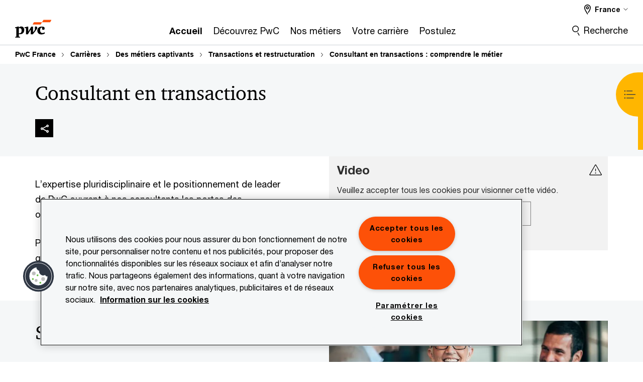

--- FILE ---
content_type: text/html; charset=UTF-8
request_url: https://carrieres.pwc.fr/fr/des-metiers-captivants/transactions/comprendre-le-metier-transactions.html
body_size: 20920
content:

<!DOCTYPE HTML>
<html lang="fr">
    <head>
 









































    <link rel="icon" href="/etc.clientlibs/pwc/clientlibs/css_common/resources/image/favicon.ico" type="image/x-icon"/>
    <script src="/etc.clientlibs/clientlibs/granite/jquery/granite/csrf.min.56934e461ff6c436f962a5990541a527.js"></script>
<script src="/etc.clientlibs/pwc/clientlibs/clientlib-vendor/jquery.min.76a92234952929ebefaa60dd43afeddb.js"></script>

    






























 	
	
    
        <!-- OneTrust Cookies Consent Notice start for carrieres.pwc.fr -->

<script src="https://cdn.cookielaw.org/scripttemplates/otSDKStub.js" data-language="fr-FR" type="text/javascript" charset="UTF-8" data-domain-script="afbf6d55-e8be-4a20-b56e-e2d5c7133473"></script>
<script type="text/javascript">
function OptanonWrapper() { }
</script>
<!-- OneTrust Cookies Consent Notice end for carrieres.pwc.fr -->
    
    
    
	<script src="/etc.clientlibs/pwc/clientlibs/components-digitaldataanalytics.min.1e95b6b45050fb34422a222506511317.js"></script>

    <script>
        createObject('page.skipOptanonCall',true);
    </script>
	
    

<title>Consultant en transactions : comprendre le m&eacute;tier | PwC Carri&egrave;res
</title>
<meta http-equiv="content-language" content="fr_fr"/>
<meta http-equiv="X-UA-Compatible" content="IE=edge">
<meta property="og:title" content="Consultant en transactions : comprendre le m&eacute;tier"/>
<meta property="og:type" content="article"/>
<meta property="og:site_name" content="PwC"/>
<meta property="og:description" content="&Ecirc;tre consultant en transactions chez PwC, c&rsquo;est apporter de la valeur &agrave; des clients confront&eacute;s &agrave; des contextes strat&eacute;giques avec une expertise de qualit&eacute;."/>

<meta property="og:image" content="https://www.pwc.com/glob/dpe/en/inline-images/gettyimages-1267733663.jpg"/>


<meta name="robots" content="index"/>
<meta name="keywords" content=""/>
<meta name="description" content="&Ecirc;tre consultant en transactions chez PwC, c&rsquo;est apporter de la valeur &agrave; des clients confront&eacute;s &agrave; des contextes strat&eacute;giques avec une expertise de qualit&eacute;."/>
<meta name="author" content="PricewaterhouseCoopers"/>
<meta name="pwcTitle" content="Consultant en transactions : comprendre le métier"/>
<meta name="pwcLocale" content="fr_fr"/>
<meta name="pwcCountry" content='fr'/>


<meta name="pwcGeo.default" content="FR"/>
<meta name="pwcLang" content="fr"/>
<meta name="pwcTag" content="France||, Careers||, Deals||">
<meta name="pwcHideLevel" content="0,2"/>
<meta name="target" content=""/>
<meta name="pwcReleaseDate" content="2019-04-09T16:20:00.000+02:00"/>	
<meta name="pwcLastModifiedDate" content="2025-08-28T14:38:58.018Z"/>	
<meta name="pwcselectednav" content="null"/>
<meta name="viewport" id="pwcviewport" content="width=device-width, initial-scale=1.0">
<link rel="apple-touch-icon" href="/content/pwc/script/network/apple-touch-icon.png"/>

<link rel="canonical" href="https://carrieres.pwc.fr/fr/des-metiers-captivants/transactions/comprendre-le-metier-transactions.html"/>
<meta property="og:url" content="https://carrieres.pwc.fr/fr/des-metiers-captivants/transactions/comprendre-le-metier-transactions.html"/>


<script>
    var  page ="Consultant en transactions : comprendre le m&eacute;tier | PwC Carri&egrave;res";
    var anlyticsEscapeTitle = "Consultant en transactions : comprendre le m&eacute;tier";
    var anlyticsunescapeTitle = $('<textarea />').html(anlyticsEscapeTitle).text();
    var  templatePath ="/conf/pwc/settings/wcm/templates/content-detail-page-template-bu";
    var pwcReleaseDate = "2019-04-09T16:20:00.000+02:00";
    var pageNameUnescape = $('<textarea />').html(page).text();
    //PR-13329 change -- start
    var jsonData = {};
    if(Object.keys(jsonData).length){
        var taxonomyDataKey = jsonData.DataLayerKey !=null ? jsonData.DataLayerKey : "" ;
        var taxonomyDataValue =jsonData.DataLayerValue!=null ? jsonData.DataLayerValue : "";
        createObject(taxonomyDataKey,taxonomyDataValue);
    }
    
    //PR-13329 change -- end
    createObject('page.pageInfo.pageName', pageNameUnescape);
    createObject("page.pageInfo.pageType",templatePath.substring(templatePath.lastIndexOf('/')  + 1));
    createObject('page.content.publishDate', pwcReleaseDate);
    createObject('page.content.contentTitle', anlyticsunescapeTitle);
    createObject('page.content.contentType', "article");
    
    //PR-12825 change --start
    var pageContentJsonObject = {"ContentFullPathValueWithoutQueryParams":"/content/pwc/fr/fr/website/carrieres_pwc_fr/des-metiers-captivants/transactions/comprendre-le-metier-transactions.html","ContentFullPathKey":"page.content.contentFullPath"};
    var urlQueryParams = new URLSearchParams(window.location.search);
    var pageUrlPath= pageContentJsonObject.ContentFullPathValueWithoutQueryParams;
    if(urlQueryParams!=''){
    	pageUrlPath=pageUrlPath.concat("?").concat(urlQueryParams);
    }
    createObject(pageContentJsonObject.ContentFullPathKey,pageUrlPath);
  	//PR-12825 change --end
  	
    //Added old dataLayer object value in digitalData.site object.
    digitalData.site ={"SiteValues":{"fullTagParent":"/|services/advisory","businessFunctionParent":"","topicsParent":"","funnel":"","businessFunction":"","industry":"","stakeholders":"","funnelParent":"","fullTag":"/|services/advisory/deals","los":"advisory","campaigns":"","economicBuyers":"","technologyParent":"","folderDirectory":"pwc/fr/fr/website/carrieres_pwc_fr/des-metiers-captivants/transactions","contentType":"","campaignsParent":"","industriesParent":"","topics":"","pwcContentTypeParent":"","servicesParent":"services/advisory","economicBuyersParent":"","services":"services/advisory/deals","technology":"","subLos":"deals","pwcContentType":"","contentLengthParent":"","industries":"","businessImperatives":"","contentLength":"","stakeholdersParent":"","businessImperativesParent":""},"additionalTags":"","business":{"businessChallenge":"","businessTopic":""},"accountRegistration":false};
</script>
<script type="application/ld+json">
{
    "@type": "Thing",
    "@context": "http://schema.org",
    "image": "https://www.pwc.com/glob/dpe/en/inline-images/gettyimages-1267733663.jpg",
    "name":"Consultant en transactions : comprendre le métier | PwC Carrières",
    "description":"Être consultant en transactions chez PwC, c’est apporter de la valeur à des clients confrontés à des contextes stratégiques avec une expertise de qualité."
}
</script>

    
	<script>
		var currentPageTerritory = 'fr';
        var componentAnimationDelayFlag = false;
	</script>
    

    

	
    

	
    

	
    

    





    



    

	
	

	
	

  
  

    

	

    
    
        <script>
            (function(win, doc, style, timeout) {
                var STYLE_ID = 'at-body-style';
                function getParent() {
                    return doc.getElementsByTagName('head')[0];
                }
                function addStyle(parent, id, def) {
                    if (!parent) {
                        return;
                    }
                    var style = doc.createElement('style');
                    style.id = id;
                    style.innerHTML = def;
                    parent.appendChild(style);
                }
                function removeStyle(parent, id) {
                    if (!parent) {
                        return;
                    }
                    var style = doc.getElementById(id);
                    if (!style) {
                        componentAnimationDelayFlag = false;
                        return;
                    }
                    parent.removeChild(style);
                }
                addStyle(getParent(), STYLE_ID, style);
                setTimeout(function() {
                    removeStyle(getParent(), STYLE_ID);
                }, timeout);
                componentAnimationDelayFlag = true;
            }(window, document, "body {opacity: 0 !important}", 3000));
        </script>
    
	
    
        <script>
            var pageTerritoryForDTM = 'fr';
        </script>
        <script src="//assets.adobedtm.com/94ed34440bb5/527900b2ae4b/launch-519328edb4b5.min.js" type="text/javascript" async></script>
        <script src="/etc.clientlibs/pwc/clientlibs/components-analytics.min.09fae73c6d4e6a64a3d6fec9bf69a6a7.js"></script>

    
    

    
    	
    

    

    
<script src="/etc.clientlibs/pwc/clientlibs/handlebars.min.cea4640e01740056e78b381c8d3b8d84.js"></script>




    
<script src="/etc.clientlibs/pwc/clientlibs/purify.min.861f03f452e5d56afa11ef73013b9d07.js"></script>




    
<link rel="stylesheet" href="/etc.clientlibs/pwc/clientlibs/longform/style-colors-rebrand.min.55a5cd0f49e7116a8dc3be45b77c8d11.css" type="text/css">
<link rel="stylesheet" href="/etc.clientlibs/pwc/clientlibs/rebrand-clientlibs/components-colors.min.1f799403448b688d16cd19b707feffe1.css" type="text/css">


       




<!-- <script src="//assets.adobedtm.com/c1b096e48fc8/1825f4c13961/launch-05a1756607c1-development.min.js" async></script>  -->

<input id="modnavigationid" type="hidden" value="/fr/des-metiers-captivants/transactions/comprendre-le-metier-transactions/"/>
<input type="hidden" id="navmode" value="publish"/>

<input class="currentPagePath" type="hidden" value="/content/pwc/fr/fr/website/carrieres_pwc_fr/des-metiers-captivants/transactions/comprendre-le-metier-transactions"/>
<input type="hidden" id="isUserReg" value="false"/>

    
    
    

    

    
    
    

</head>
    <body class="basepage page basicpage page-primary-col--orange page-secondary-col--orange page-tertiary-col--orange standard-reading content-detail-page-template page-primary-col--orange page-secondary-col--orange page-tertiary-col--orange bu-theme bu-migrated  bu-territory publish standard-spacing pwcscrolling longformcontent cmp-base-modernized">
        
             
            



			<div id="wrapper">
            
<div class="root container responsivegrid">

    
    
    
    <div id="container-e6576eaee9" class="cmp-container">
        
        <div class="ixfsection experiencefragment"><div class="mod-ixf-page-section"></div>


	<section id="header" style="height: auto" class="cmp-experiencefragment cmp-experiencefragment--website-carrieres_pwc_fr fullwidth ">


    
    <div id="container-469c804363" class="cmp-container">
        


<div class="aem-Grid aem-Grid--12 aem-Grid--default--12 ">
    
    <div class="slim-page-header-v2 parbase aem-GridColumn aem-GridColumn--default--12"><!-- SDI include (path: /content/experience-fragments/pwc/fr/fr/header/website-carrieres_pwc_fr/master/_jcr_content/root/slim_page_header_v2.dynamic.html/pwc/components/modernized/content/slim-page-header-v2, resourceType: pwc/components/modernized/content/slim-page-header-v2) -->

<nav id="skipNav" aria-label="Liens d’évitement">
   <a tabindex="1" id="skipToContent" href="#" class="sr-only sr-only-focusable skip-content" aria-label="Aller au contenu">Aller au contenu</a>
   <a tabindex="1" id="skipToFooter" href="#pgFooter" class="sr-only sr-only-focusable skip-content" aria-label="Aller au pied de page">Aller au pied de page</a>   
</nav>
<div class="headerv2-container" data-current-level=""> 
  <header class="slimheader-v2 mod__header-v2">
      <input type='hidden' id='checkUserLoginOrNot' value='false'/>
      <a id="logoUrl" tabindex="3" href="https://carrieres.pwc.fr/fr/" aria-label="PwC France" class="slim-logo search-hide levelOneLink ">
      </a>
      <span class="mobile-search-btn non-bu-search-mobile " aria-label="Site Search" tabindex="0"></span>
      <span class="mobile-search-btn bu-search-mobile " aria-label="Site Search" tabindex="0"></span>
      <div tabindex="0" id="slim-hamburger" class="slim-hamburger-ico" aria-label="Menu " data-open-aria-label="Menu" data-close-aria-label="Menu Close">
         <span></span>
         <span></span>
         <span></span>
      </div>
      <div class="slim-navigation" style="opacity:0;">
         <nav class="nav-primary search-hide" data-tab-index-start="9" aria-label="Main Navigation">
    <a aria-controls="accueil-subnav-1" link-href="https://carrieres.pwc.fr/fr/" href="https://carrieres.pwc.fr/fr/" data-has-subnav="false" data-nav-index="1" class="levelOneLink microSite" nextpage-canonical-url="https://carrieres.pwc.fr/fr/" navigation-title="Accueil" aria-label="Accueil "><span aria-hidden="true">Accueil</span></a>
            
         
    <a aria-controls="découvrez_pwc-subnav-2" link-href="https://carrieres.pwc.fr/fr/decouvrir-pwc.html" href="#" data-has-subnav="true" data-nav-index="2" class="levelOneLink " nextpage-canonical-url="https://carrieres.pwc.fr/fr/decouvrir-pwc.html" navigation-title="Découvrez PwC" aria-label="Découvrez PwC "><span aria-hidden="true">Découvrez PwC</span></a>
            
         
    <a aria-controls="nos_métiers-subnav-3" link-href="https://carrieres.pwc.fr/fr/des-metiers-captivants.html" href="#" data-has-subnav="true" data-nav-index="3" class="levelOneLink " nextpage-canonical-url="https://carrieres.pwc.fr/fr/des-metiers-captivants.html" navigation-title="Nos métiers" aria-label="Nos métiers "><span aria-hidden="true">Nos métiers</span></a>
            
         
    <a aria-controls="votre_carrière-subnav-4" link-href="https://carrieres.pwc.fr/fr/votre-carriere.html" href="#" data-has-subnav="true" data-nav-index="4" class="levelOneLink " nextpage-canonical-url="https://carrieres.pwc.fr/fr/votre-carriere.html" navigation-title="Votre carrière" aria-label="Votre carrière "><span aria-hidden="true">Votre carrière</span></a>
            
         
    <a aria-controls="postulez-subnav-5" link-href="https://carrieres.pwc.fr/fr/postuler.html" href="#" data-has-subnav="true" data-nav-index="5" class="levelOneLink " nextpage-canonical-url="https://carrieres.pwc.fr/fr/postuler.html" navigation-title="Postulez" aria-label="Postulez "><span aria-hidden="true">Postulez</span></a>
            
               <div class="nav-more" style="display: none;">
                  <p>Plus</p>
                  <div class="levelOneLink nav-more-dropdown">
                  </div>
               </div>
            
         </nav>
         
            
    <nav class="nav-secondary search-hide" aria-label="Secondary Navigation">
        
            
	<script id="overlay-template" type="text/x-handlebars-template">
<!--		<div class="authenticated-user-options hidden">
            <div class="user-option-list">
                <a tabindex="3"  class="register myaccount levelOneLink" href="{{myAccountHref}}">My Account</a>
                <a tabindex="4" class="sign-in signout levelOneLink" onclick="logOffUser(window.location.href)">Sign Out</a>
            </div>
        </div>
        <div class="user-options hidden">
            <a tabindex="3" class="sign-in userreg levelOneLink" data-href="{{signInHref}}" href="javascript:void(0);"> Sign in</a>
            <a tabindex="4" class="register userreg levelOneLink" href="{{createAccountHref}}"> Register</a>
        </div> -->
</script>

        
        <div class="login-data"></div>
        <!--<div data-sly-test="false" class="user-options hidden">
            <a tabindex="3" data-sly-test.loginLink="/bin/saml/internal/auth" data-href="" href="javascript:void(0);" class="sign-in userreg levelOneLink">Sign in</a>
            <a tabindex="4" data-sly-test.registerLink="https://login.pwc.com/identity/register?goto=" data-register-link="" href="javascript:void(0);" class="register userreg levelOneLink">Register</a>
        </div>-->
        <div class="location-options">
            <script id="language-selector-template" type="text/x-handlebars-template">
    <div class="options-language">
        <button tabindex="7" class="open-lang-options">{{jcrlanguage}} 
            <img alt="" class="non-bu-close-location-mobile" src="/etc.clientlibs/pwc/clientlibs/rebrand-clientlibs/components-colors/resources/images/slim-header-v2/Chevron.svg">
            <img alt="" class="bu-close-location-mobile" src="/etc.clientlibs/pwc/clientlibs/rebrand-clientlibs/components-colors/resources/images/slim-header-v2-bu/Chevron-bu.svg">
        </button>
        <img class="close-options non-bu-close-location-mobile" alt="" src="/etc.clientlibs/pwc/clientlibs/rebrand-clientlibs/components-colors/resources/images/slim-header-v2/close-icon-white.svg">
        <img class="close-options bu-close-location-mobile" alt="" src="/etc.clientlibs/pwc/clientlibs/rebrand-clientlibs/components-colors/resources/images/slim-header-v2-bu/Cancel-bu.svg">

    </div>
    <div class="slim-language-selector" id="langDialog" aria-label="{{langSelectorTitleText}}" role="dialog" aria-modal="true">
        <p>{{langSelectorTitleText}}</p>
        <div class="language-selector-list levelOneLink " id="lstLang" role="listbox" aria-labelledby="langDialog">
            {{#each languageSelectorData.alternateLanguages}}
            <a id="lang_{{@index}}" role="option" {{#if this.isCurrentLanguage}} class="is-active" {{/if}} href="{{this.linkURL}}" data-lang="{{this.linkText}}"> {{this.linkText}} </a>
            {{/each}}
        </div>
    </div>
</script>
            
                
<script id="territory-selector-template" type="text/x-handlebars-template">
	<button tabindex="6" aria-label="{{territorySelectorBtnText}}">
		<span>{{currentPageTerritoryName}} 
			<img alt="" class="non-bu-close-location-mobile" src="/etc.clientlibs/pwc/clientlibs/rebrand-clientlibs/components-colors/resources/images/slim-header-v2/Chevron.svg">
			<img alt="" class="bu-close-location-mobile" src="/etc.clientlibs/pwc/clientlibs/rebrand-clientlibs/components-colors/resources/images/slim-header-v2-bu/Chevron-bu.svg">
		</span>
		<img class="close-options non-bu-close-location-mobile" alt="" src="/etc.clientlibs/pwc/clientlibs/rebrand-clientlibs/components-colors/resources/images/slim-header-v2/close-icon-white.svg">
		<img class="close-options bu-close-location-mobile" alt="" src="/etc.clientlibs/pwc/clientlibs/rebrand-clientlibs/components-colors/resources/images/slim-header-v2-bu/Cancel-bu.svg">
	</button>
	<!-- territory dialog box starts here -->
	<div class="territory-selector" aria-label="{{findATerritoryText}}" id="lst-territory-selector" role="dialog" aria-modal="true">
		<div class="territory-selector-search">
				<label class="sr-only" for="searchField"> {{findATerritoryText}} </label>
				<input id="countrySearch" class="levelOneLink" name="country" type="text" placeholder="{{findATerritoryText}}">
		</div>
		<div class="territory-selector-list levelOneLink" id="lstTerritory" role="listbox" aria-labelledby="lst-territory-selector">
			{{#each territories}}
			{{#if territoryFinder}}
                    <a id="option_{{@index}}" role="option" class="{{#ifEquals name 'Global'}}region-global {{/ifEquals}}{{#ifEquals name ../currentPageTerritoryName}}is-active {{/ifEquals}}"
                    href="{{domain}}" data-value="{{name}}">{{name}}</a>
			{{#each alias}}
                    <a id="option_{{this}}_{{@index}}" role="option" class="{{#ifEquals name 'Global'}}region-global {{/ifEquals}}{{#ifEquals ../name ../../currentPageTerritoryName}}is-active {{/ifEquals}}"
                    href="{{../domain}}" data-value="{{this}}">{{this}}</a>
			{{/each}}
			{{#if @last}}
			<p id="option_noresult" role="option" class="territory-no-results">{{territoryNotFoundText}}</p>
			{{/if}}
			{{/if}}
			{{/each}}

		</div>
	</div>
</script>

            
            <div class="lo-backsplash"></div>
            <span class="option-country levelOneLink">
      </span>
            
            <span class="option-language">
          </span>
            
        </div>
    </nav>

         
         
         <div class="nav-search search-hide ">
            <button aria-expanded="false" class="search-hide levelOneLink">Recherche</button>
            <div class="search-hide searchbox">
               <form id="slimSearchForm" role="search" action="https://carrieres.pwc.fr/fr/search-results.html" method="get">
	               <input id="slimSearch" class="slim-search" type="text" name="searchfield" placeholder="Recherche rapide"/>
	                <input type="hidden" value="carrieres" name="pwcSiteSection" autocomplete="off"/>
                    <input type="hidden" name="pwcLang" value="" autocomplete="off"/>
                    <input type="hidden" name="pwcGeo" value="" autocomplete="off"/>
                  <input type="submit" class="submit-search" value=""/>
               </form>
               <button id="close-search" aria-label="Fermer la recherche"></button>
            </div>
         </div>
      </div>
   </header>
   
	<script id="breadcrumb-template" type="text/x-handlebars-template">

            <button class="slimnav-v2-bc-toggle is-hidden">
	           <label class="sr-only">Show full breadcrumb</label>
	        </button>
				<div class="slimnav-v2-breadcrumbs">
				{{#each breadcrumbs}}
				 <a href="{{this.linkURL}}">{{this.linkText}}</a>
				{{/each}}
			    </div>

	</script>
        <div class="slimnav-breadcrumb"> </div>
	
   
   <div class="slimheader-sublevel-slide" data-nav-level="2">
      <div class="slide-shadow search-hide"></div>
      <div class="slide-bg"></div>
      
      
         <div id="accueil-subnav-1" class="sublevel-container search-hide show-subnav">
            <div class="sublevel-navs">
               <div class="slimnav-level2 slimheader-slide-nav">
                  <div class="slide-nav-contain">
                     <div class="sublevel-title-container search-hide">
                        <div class="slimnav-mobile-header">
                           <p> Menu</p>
                        </div>
                        <div class="slimheader-breadcrumb is-hidden">
                           <a href="#">Accueil</a>
                        </div>
                        <a href="https://carrieres.pwc.fr/fr/" aria-label="Accueil " class="lv2-label" nextpage-canonical-url="https://carrieres.pwc.fr/fr/" navigation-title="Accueil"><span aria-hidden="true">Accueil</span></a>
                     </div>
                     
                  </div>
               </div>
               
               
            </div>
            <button class="slimheader-close search-hide" aria-label="Menu Close"></button>
         </div>
      
         <div id="découvrez_pwc-subnav-2" class="sublevel-container search-hide show-subnav">
            <div class="sublevel-navs">
               <div class="slimnav-level2 slimheader-slide-nav">
                  <div class="slide-nav-contain">
                     <div class="sublevel-title-container search-hide">
                        <div class="slimnav-mobile-header">
                           <p> Menu</p>
                        </div>
                        <div class="slimheader-breadcrumb is-hidden">
                           <a href="#">Découvrez PwC</a>
                        </div>
                        <a href="https://carrieres.pwc.fr/fr/decouvrir-pwc.html" aria-label="Découvrez PwC " class="lv2-label" nextpage-canonical-url="https://carrieres.pwc.fr/fr/decouvrir-pwc.html" navigation-title="Découvrez PwC"><span aria-hidden="true">Découvrez PwC</span></a>
                     </div>
                     <nav>
    					<a class="levelTwoLink " data-breadcrumb="Découvrez PwC" href="https://carrieres.pwc.fr/fr/qui-sommes-nous.html" aria-controls="qui_sommes_nous__-subnav-2-1" nextpage-canonical-url="https://www.pwc.fr/fr/qui-sommes-nous.html" navigation-title="Qui sommes-nous ?" aria-label="Qui sommes-nous ? "><span aria-hidden="true">Qui sommes-nous ?</span></a>
                     
    					<a class="levelTwoLink " data-breadcrumb="Découvrez PwC" href="https://carrieres.pwc.fr/fr/decouvrir-pwc.html" aria-controls="pourquoi_nous_rejoindre__-subnav-2-2" nextpage-canonical-url="https://carrieres.pwc.fr/fr/decouvrir-pwc.html" navigation-title="Pourquoi nous rejoindre ?" aria-label="Pourquoi nous rejoindre ? "><span aria-hidden="true">Pourquoi nous rejoindre ?</span></a>
                     </nav>
                  </div>
               </div>
               <span class="slimnav-level3">
                  <div id="qui_sommes_nous__-subnav-2-1" class="slimheader-slide-nav">
                     <div class="slide-nav-contain">
                        <div class="sublevel-title-container search-hide">
                           <div class="slimnav-mobile-header">
                              <p> Menu</p>
                           </div>
                           <div class="slimheader-breadcrumb is-hidden">
                              <a href="#">Découvrez PwC</a>
                           </div>
                           <a href="https://carrieres.pwc.fr/fr/qui-sommes-nous.html" class="lv2-label" nextpage-canonical-url="https://www.pwc.fr/fr/qui-sommes-nous.html" navigation-title="Qui sommes-nous ?" aria-label="Qui sommes-nous ? "><span aria-hidden="true">Qui sommes-nous ?</span></a>
                        </div>
                        
                     </div>
                  </div>
               
                  <div id="pourquoi_nous_rejoindre__-subnav-2-2" class="slimheader-slide-nav">
                     <div class="slide-nav-contain">
                        <div class="sublevel-title-container search-hide">
                           <div class="slimnav-mobile-header">
                              <p> Menu</p>
                           </div>
                           <div class="slimheader-breadcrumb is-hidden">
                              <a href="#">Découvrez PwC</a>
                           </div>
                           <a href="https://carrieres.pwc.fr/fr/decouvrir-pwc.html" class="lv2-label" nextpage-canonical-url="https://carrieres.pwc.fr/fr/decouvrir-pwc.html" navigation-title="Pourquoi nous rejoindre ?" aria-label="Pourquoi nous rejoindre ? "><span aria-hidden="true">Pourquoi nous rejoindre ?</span></a>
                        </div>
                        
                     </div>
                  </div>
               </span>
               
            </div>
            <button class="slimheader-close search-hide" aria-label="Menu Close"></button>
         </div>
      
         <div id="nos_métiers-subnav-3" class="sublevel-container search-hide show-subnav">
            <div class="sublevel-navs">
               <div class="slimnav-level2 slimheader-slide-nav">
                  <div class="slide-nav-contain">
                     <div class="sublevel-title-container search-hide">
                        <div class="slimnav-mobile-header">
                           <p> Menu</p>
                        </div>
                        <div class="slimheader-breadcrumb is-hidden">
                           <a href="#">Nos métiers</a>
                        </div>
                        <a href="https://carrieres.pwc.fr/fr/des-metiers-captivants.html" aria-label="Nos métiers " class="lv2-label" nextpage-canonical-url="https://carrieres.pwc.fr/fr/des-metiers-captivants.html" navigation-title="Nos métiers"><span aria-hidden="true">Nos métiers</span></a>
                     </div>
                     <nav>
    					<a class="levelTwoLink has-lv3" data-breadcrumb="Nos métiers" href="https://carrieres.pwc.fr/fr/des-metiers-captivants/pole-audit.html" aria-controls="audit_et_trust_services_-subnav-3-1" nextpage-canonical-url="https://carrieres.pwc.fr/fr/des-metiers-captivants/pole-audit.html" navigation-title="Audit et trust services " aria-label="Audit et trust services  "><span aria-hidden="true">Audit et trust services </span></a>
                     
    					<a class="levelTwoLink has-lv3" data-breadcrumb="Nos métiers" href="https://carrieres.pwc.fr/fr/des-metiers-captivants/pole-conseil-et-strategie.html" aria-controls="conseil-subnav-3-2" nextpage-canonical-url="https://carrieres.pwc.fr/fr/des-metiers-captivants/pole-conseil-et-strategie.html" navigation-title="Conseil" aria-label="Conseil "><span aria-hidden="true">Conseil</span></a>
                     
    					<a class="levelTwoLink has-lv3" data-breadcrumb="Nos métiers" href="https://carrieres.pwc.fr/fr/des-metiers-captivants/pole-digital-et-techno.html" aria-controls="techno-subnav-3-3" nextpage-canonical-url="https://carrieres.pwc.fr/fr/des-metiers-captivants/pole-digital-et-techno.html" navigation-title="Techno" aria-label="Techno "><span aria-hidden="true">Techno</span></a>
                     
    					<a class="levelTwoLink " data-breadcrumb="Nos métiers" href="https://carrieres.pwc.fr/fr/des-metiers-captivants/pole-conseil-et-strategie/conseil-en-gestion-et-modelisation-des-risques.html" aria-controls="gestion_des_risques-subnav-3-4" nextpage-canonical-url="https://carrieres.pwc.fr/fr/des-metiers-captivants/pole-conseil-et-strategie/conseil-en-gestion-et-modelisation-des-risques.html" navigation-title="Gestion des risques" aria-label="Gestion des risques "><span aria-hidden="true">Gestion des risques</span></a>
                     
    					<a class="levelTwoLink " data-breadcrumb="Nos métiers" href="https://carrieres.pwc.fr/fr/des-metiers-captivants/transactions.html" aria-controls="transactions_et_restructuration-subnav-3-5" nextpage-canonical-url="https://carrieres.pwc.fr/fr/des-metiers-captivants/transactions.html" navigation-title="Transactions et restructuration" aria-label="Transactions et restructuration "><span aria-hidden="true">Transactions et restructuration</span></a>
                     
    					<a class="levelTwoLink " data-breadcrumb="Nos métiers" href="https://carrieres.pwc.fr/fr/des-metiers-captivants/juridique-et-fiscal.html" aria-controls="expertise_juridique_et_fiscale-subnav-3-6" nextpage-canonical-url="https://carrieres.pwc.fr/fr/des-metiers-captivants/juridique-et-fiscal.html" navigation-title="Expertise juridique et fiscale" aria-label="Expertise juridique et fiscale "><span aria-hidden="true">Expertise juridique et fiscale</span></a>
                     
    					<a class="levelTwoLink " data-breadcrumb="Nos métiers" href="https://carrieres.pwc.fr/fr/des-metiers-captivants/pole-expertise-comptable-et-paye.html" aria-controls="expertise_comptable_et_paye-subnav-3-7" nextpage-canonical-url="https://carrieres.pwc.fr/fr/des-metiers-captivants/pole-expertise-comptable-et-paye.html" navigation-title="Expertise comptable et paye" aria-label="Expertise comptable et paye "><span aria-hidden="true">Expertise comptable et paye</span></a>
                     
    					<a class="levelTwoLink " data-breadcrumb="Nos métiers" href="https://carrieres.pwc.fr/fr/des-metiers-captivants/fonctions-internes.html" aria-controls="fonctions_internes-subnav-3-8" nextpage-canonical-url="https://carrieres.pwc.fr/fr/des-metiers-captivants/fonctions-internes.html" navigation-title="Fonctions internes" aria-label="Fonctions internes "><span aria-hidden="true">Fonctions internes</span></a>
                     </nav>
                  </div>
               </div>
               <span class="slimnav-level3">
                  <div id="audit_et_trust_services_-subnav-3-1" class="slimheader-slide-nav">
                     <div class="slide-nav-contain">
                        <div class="sublevel-title-container search-hide">
                           <div class="slimnav-mobile-header">
                              <p> Menu</p>
                           </div>
                           <div class="slimheader-breadcrumb is-hidden">
                              <a href="#">Nos métiers</a>
                           </div>
                           <a href="https://carrieres.pwc.fr/fr/des-metiers-captivants/pole-audit.html" class="lv2-label" nextpage-canonical-url="https://carrieres.pwc.fr/fr/des-metiers-captivants/pole-audit.html" navigation-title="Audit et trust services " aria-label="Audit et trust services  "><span aria-hidden="true">Audit et trust services </span></a>
                        </div>
                        <nav>
                           <a class="levelThreeLink" href="https://carrieres.pwc.fr/fr/des-metiers-captivants/pole-audit/audit-des-systemes-et-processus.html" nextpage-canonical-url="https://carrieres.pwc.fr/fr/des-metiers-captivants/pole-audit/audit-des-systemes-et-processus.html" navigation-title="Audit des systèmes et processus" aria-label="Audit des systèmes et processus "><span aria-hidden="true">Audit des systèmes et processus</span></a>
                        
                           <a class="levelThreeLink" href="https://carrieres.pwc.fr/fr/des-metiers-captivants/pole-audit/audit-financier.html" nextpage-canonical-url="https://carrieres.pwc.fr/fr/des-metiers-captivants/pole-audit/audit-financier.html" navigation-title="Audit financier" aria-label="Audit financier "><span aria-hidden="true">Audit financier</span></a>
                        
                           <a class="levelThreeLink" href="https://carrieres.pwc.fr/fr/des-metiers-captivants/pole-audit/operations-financieres-et-projets-complexes.html" nextpage-canonical-url="https://carrieres.pwc.fr/fr/des-metiers-captivants/pole-audit/operations-financieres-et-projets-complexes.html" navigation-title="Opérations de marché et informations financières" aria-label="Opérations de marché et informations financières "><span aria-hidden="true">Opérations de marché et informations financières</span></a>
                        </nav>
                     </div>
                  </div>
               
                  <div id="conseil-subnav-3-2" class="slimheader-slide-nav">
                     <div class="slide-nav-contain">
                        <div class="sublevel-title-container search-hide">
                           <div class="slimnav-mobile-header">
                              <p> Menu</p>
                           </div>
                           <div class="slimheader-breadcrumb is-hidden">
                              <a href="#">Nos métiers</a>
                           </div>
                           <a href="https://carrieres.pwc.fr/fr/des-metiers-captivants/pole-conseil-et-strategie.html" class="lv2-label" nextpage-canonical-url="https://carrieres.pwc.fr/fr/des-metiers-captivants/pole-conseil-et-strategie.html" navigation-title="Conseil" aria-label="Conseil "><span aria-hidden="true">Conseil</span></a>
                        </div>
                        <nav>
                           <a class="levelThreeLink" href="https://carrieres.pwc.fr/fr/des-metiers-captivants/pole-conseil-et-strategie/conseil-en-management.html" nextpage-canonical-url="https://carrieres.pwc.fr/fr/des-metiers-captivants/pole-conseil-et-strategie/conseil-en-management.html" navigation-title="Conseil en management" aria-label="Conseil en management "><span aria-hidden="true">Conseil en management</span></a>
                        
                           <a class="levelThreeLink" href="https://carrieres.pwc.fr/fr/des-metiers-captivants/pole-conseil-et-strategie/conseil-en-strategie.html" nextpage-canonical-url="https://carrieres.pwc.fr/fr/des-metiers-captivants/pole-conseil-et-strategie/conseil-en-strategie.html" navigation-title="Conseil en stratégie" aria-label="Conseil en stratégie "><span aria-hidden="true">Conseil en stratégie</span></a>
                        </nav>
                     </div>
                  </div>
               
                  <div id="techno-subnav-3-3" class="slimheader-slide-nav">
                     <div class="slide-nav-contain">
                        <div class="sublevel-title-container search-hide">
                           <div class="slimnav-mobile-header">
                              <p> Menu</p>
                           </div>
                           <div class="slimheader-breadcrumb is-hidden">
                              <a href="#">Nos métiers</a>
                           </div>
                           <a href="https://carrieres.pwc.fr/fr/des-metiers-captivants/pole-digital-et-techno.html" class="lv2-label" nextpage-canonical-url="https://carrieres.pwc.fr/fr/des-metiers-captivants/pole-digital-et-techno.html" navigation-title="Techno" aria-label="Techno "><span aria-hidden="true">Techno</span></a>
                        </div>
                        <nav>
                           <a class="levelThreeLink" href="https://carrieres.pwc.fr/fr/des-metiers-captivants/pole-digital-et-techno/conseil-en-systemes-d-information.html" nextpage-canonical-url="https://carrieres.pwc.fr/fr/des-metiers-captivants/pole-digital-et-techno/conseil-en-systemes-d-information.html" navigation-title="Conseil en système d’information" aria-label="Conseil en système d’information "><span aria-hidden="true">Conseil en système d’information</span></a>
                        
                           <a class="levelThreeLink" href="https://carrieres.pwc.fr/fr/des-metiers-captivants/pole-digital-et-techno/cybersecurite.html" nextpage-canonical-url="https://carrieres.pwc.fr/fr/des-metiers-captivants/pole-digital-et-techno/cybersecurite.html" navigation-title="Cybersécurité" aria-label="Cybersécurité "><span aria-hidden="true">Cybersécurité</span></a>
                        
                           <a class="levelThreeLink" href="https://carrieres.pwc.fr/fr/des-metiers-captivants/pole-digital-et-techno/data.html" nextpage-canonical-url="https://carrieres.pwc.fr/fr/des-metiers-captivants/pole-digital-et-techno/data.html" navigation-title="Data et IA" aria-label="Data et IA "><span aria-hidden="true">Data et IA</span></a>
                        
                           <a class="levelThreeLink" href="https://carrieres.pwc.fr/fr/des-metiers-captivants/pole-digital-et-techno/transformation-digitale.html" nextpage-canonical-url="https://carrieres.pwc.fr/fr/des-metiers-captivants/pole-digital-et-techno/transformation-digitale.html" navigation-title="Transformation digitale" aria-label="Transformation digitale "><span aria-hidden="true">Transformation digitale</span></a>
                        </nav>
                     </div>
                  </div>
               
                  <div id="gestion_des_risques-subnav-3-4" class="slimheader-slide-nav">
                     <div class="slide-nav-contain">
                        <div class="sublevel-title-container search-hide">
                           <div class="slimnav-mobile-header">
                              <p> Menu</p>
                           </div>
                           <div class="slimheader-breadcrumb is-hidden">
                              <a href="#">Nos métiers</a>
                           </div>
                           <a href="https://carrieres.pwc.fr/fr/des-metiers-captivants/pole-conseil-et-strategie/conseil-en-gestion-et-modelisation-des-risques.html" class="lv2-label" nextpage-canonical-url="https://carrieres.pwc.fr/fr/des-metiers-captivants/pole-conseil-et-strategie/conseil-en-gestion-et-modelisation-des-risques.html" navigation-title="Gestion des risques" aria-label="Gestion des risques "><span aria-hidden="true">Gestion des risques</span></a>
                        </div>
                        
                     </div>
                  </div>
               
                  <div id="transactions_et_restructuration-subnav-3-5" class="slimheader-slide-nav">
                     <div class="slide-nav-contain">
                        <div class="sublevel-title-container search-hide">
                           <div class="slimnav-mobile-header">
                              <p> Menu</p>
                           </div>
                           <div class="slimheader-breadcrumb is-hidden">
                              <a href="#">Nos métiers</a>
                           </div>
                           <a href="https://carrieres.pwc.fr/fr/des-metiers-captivants/transactions.html" class="lv2-label" nextpage-canonical-url="https://carrieres.pwc.fr/fr/des-metiers-captivants/transactions.html" navigation-title="Transactions et restructuration" aria-label="Transactions et restructuration "><span aria-hidden="true">Transactions et restructuration</span></a>
                        </div>
                        
                     </div>
                  </div>
               
                  <div id="expertise_juridique_et_fiscale-subnav-3-6" class="slimheader-slide-nav">
                     <div class="slide-nav-contain">
                        <div class="sublevel-title-container search-hide">
                           <div class="slimnav-mobile-header">
                              <p> Menu</p>
                           </div>
                           <div class="slimheader-breadcrumb is-hidden">
                              <a href="#">Nos métiers</a>
                           </div>
                           <a href="https://carrieres.pwc.fr/fr/des-metiers-captivants/juridique-et-fiscal.html" class="lv2-label" nextpage-canonical-url="https://carrieres.pwc.fr/fr/des-metiers-captivants/juridique-et-fiscal.html" navigation-title="Expertise juridique et fiscale" aria-label="Expertise juridique et fiscale "><span aria-hidden="true">Expertise juridique et fiscale</span></a>
                        </div>
                        
                     </div>
                  </div>
               
                  <div id="expertise_comptable_et_paye-subnav-3-7" class="slimheader-slide-nav">
                     <div class="slide-nav-contain">
                        <div class="sublevel-title-container search-hide">
                           <div class="slimnav-mobile-header">
                              <p> Menu</p>
                           </div>
                           <div class="slimheader-breadcrumb is-hidden">
                              <a href="#">Nos métiers</a>
                           </div>
                           <a href="https://carrieres.pwc.fr/fr/des-metiers-captivants/pole-expertise-comptable-et-paye.html" class="lv2-label" nextpage-canonical-url="https://carrieres.pwc.fr/fr/des-metiers-captivants/pole-expertise-comptable-et-paye.html" navigation-title="Expertise comptable et paye" aria-label="Expertise comptable et paye "><span aria-hidden="true">Expertise comptable et paye</span></a>
                        </div>
                        
                     </div>
                  </div>
               
                  <div id="fonctions_internes-subnav-3-8" class="slimheader-slide-nav">
                     <div class="slide-nav-contain">
                        <div class="sublevel-title-container search-hide">
                           <div class="slimnav-mobile-header">
                              <p> Menu</p>
                           </div>
                           <div class="slimheader-breadcrumb is-hidden">
                              <a href="#">Nos métiers</a>
                           </div>
                           <a href="https://carrieres.pwc.fr/fr/des-metiers-captivants/fonctions-internes.html" class="lv2-label" nextpage-canonical-url="https://carrieres.pwc.fr/fr/des-metiers-captivants/fonctions-internes.html" navigation-title="Fonctions internes" aria-label="Fonctions internes "><span aria-hidden="true">Fonctions internes</span></a>
                        </div>
                        
                     </div>
                  </div>
               </span>
               
            </div>
            <button class="slimheader-close search-hide" aria-label="Menu Close"></button>
         </div>
      
         <div id="votre_carrière-subnav-4" class="sublevel-container search-hide show-subnav">
            <div class="sublevel-navs">
               <div class="slimnav-level2 slimheader-slide-nav">
                  <div class="slide-nav-contain">
                     <div class="sublevel-title-container search-hide">
                        <div class="slimnav-mobile-header">
                           <p> Menu</p>
                        </div>
                        <div class="slimheader-breadcrumb is-hidden">
                           <a href="#">Votre carrière</a>
                        </div>
                        <a href="https://carrieres.pwc.fr/fr/votre-carriere.html" aria-label="Votre carrière " class="lv2-label" nextpage-canonical-url="https://carrieres.pwc.fr/fr/votre-carriere.html" navigation-title="Votre carrière"><span aria-hidden="true">Votre carrière</span></a>
                     </div>
                     <nav>
    					<a class="levelTwoLink " data-breadcrumb="Votre carrière" href="https://carrieres.pwc.fr/fr/votre-carriere/futur-diplome-demarrez-l-aventure.html" aria-controls="futurs_diplômés-subnav-4-1" nextpage-canonical-url="https://carrieres.pwc.fr/fr/votre-carriere/futur-diplome-demarrez-l-aventure.html" navigation-title="Futurs diplômés" aria-label="Futurs diplômés "><span aria-hidden="true">Futurs diplômés</span></a>
                     
    					<a class="levelTwoLink " data-breadcrumb="Votre carrière" href="https://carrieres.pwc.fr/fr/votre-carriere/jusqu-a-3-ans-d-experience-exprimez-votre-potentiel.html" aria-controls="jeunes_diplômés-subnav-4-2" nextpage-canonical-url="https://carrieres.pwc.fr/fr/votre-carriere/jusqu-a-3-ans-d-experience-exprimez-votre-potentiel.html" navigation-title="Jeunes diplômés" aria-label="Jeunes diplômés "><span aria-hidden="true">Jeunes diplômés</span></a>
                     
    					<a class="levelTwoLink " data-breadcrumb="Votre carrière" href="https://carrieres.pwc.fr/fr/votre-carriere/plusieurs-annees-d-experience-donnez-un-nouvel-elan-a-votre-carriere.html" aria-controls="expérimentés-subnav-4-3" nextpage-canonical-url="https://carrieres.pwc.fr/fr/votre-carriere/plusieurs-annees-d-experience-donnez-un-nouvel-elan-a-votre-carriere.html" navigation-title="Expérimentés" aria-label="Expérimentés "><span aria-hidden="true">Expérimentés</span></a>
                     </nav>
                  </div>
               </div>
               <span class="slimnav-level3">
                  <div id="futurs_diplômés-subnav-4-1" class="slimheader-slide-nav">
                     <div class="slide-nav-contain">
                        <div class="sublevel-title-container search-hide">
                           <div class="slimnav-mobile-header">
                              <p> Menu</p>
                           </div>
                           <div class="slimheader-breadcrumb is-hidden">
                              <a href="#">Votre carrière</a>
                           </div>
                           <a href="https://carrieres.pwc.fr/fr/votre-carriere/futur-diplome-demarrez-l-aventure.html" class="lv2-label" nextpage-canonical-url="https://carrieres.pwc.fr/fr/votre-carriere/futur-diplome-demarrez-l-aventure.html" navigation-title="Futurs diplômés" aria-label="Futurs diplômés "><span aria-hidden="true">Futurs diplômés</span></a>
                        </div>
                        
                     </div>
                  </div>
               
                  <div id="jeunes_diplômés-subnav-4-2" class="slimheader-slide-nav">
                     <div class="slide-nav-contain">
                        <div class="sublevel-title-container search-hide">
                           <div class="slimnav-mobile-header">
                              <p> Menu</p>
                           </div>
                           <div class="slimheader-breadcrumb is-hidden">
                              <a href="#">Votre carrière</a>
                           </div>
                           <a href="https://carrieres.pwc.fr/fr/votre-carriere/jusqu-a-3-ans-d-experience-exprimez-votre-potentiel.html" class="lv2-label" nextpage-canonical-url="https://carrieres.pwc.fr/fr/votre-carriere/jusqu-a-3-ans-d-experience-exprimez-votre-potentiel.html" navigation-title="Jeunes diplômés" aria-label="Jeunes diplômés "><span aria-hidden="true">Jeunes diplômés</span></a>
                        </div>
                        
                     </div>
                  </div>
               
                  <div id="expérimentés-subnav-4-3" class="slimheader-slide-nav">
                     <div class="slide-nav-contain">
                        <div class="sublevel-title-container search-hide">
                           <div class="slimnav-mobile-header">
                              <p> Menu</p>
                           </div>
                           <div class="slimheader-breadcrumb is-hidden">
                              <a href="#">Votre carrière</a>
                           </div>
                           <a href="https://carrieres.pwc.fr/fr/votre-carriere/plusieurs-annees-d-experience-donnez-un-nouvel-elan-a-votre-carriere.html" class="lv2-label" nextpage-canonical-url="https://carrieres.pwc.fr/fr/votre-carriere/plusieurs-annees-d-experience-donnez-un-nouvel-elan-a-votre-carriere.html" navigation-title="Expérimentés" aria-label="Expérimentés "><span aria-hidden="true">Expérimentés</span></a>
                        </div>
                        
                     </div>
                  </div>
               </span>
               
            </div>
            <button class="slimheader-close search-hide" aria-label="Menu Close"></button>
         </div>
      
         <div id="postulez-subnav-5" class="sublevel-container search-hide show-subnav">
            <div class="sublevel-navs">
               <div class="slimnav-level2 slimheader-slide-nav">
                  <div class="slide-nav-contain">
                     <div class="sublevel-title-container search-hide">
                        <div class="slimnav-mobile-header">
                           <p> Menu</p>
                        </div>
                        <div class="slimheader-breadcrumb is-hidden">
                           <a href="#">Postulez</a>
                        </div>
                        <a href="https://carrieres.pwc.fr/fr/postuler.html" aria-label="Postulez " class="lv2-label" nextpage-canonical-url="https://carrieres.pwc.fr/fr/postuler.html" navigation-title="Postulez"><span aria-hidden="true">Postulez</span></a>
                     </div>
                     <nav>
    					<a class="levelTwoLink " data-breadcrumb="Postulez" href="https://carrieres.pwc.fr/fr/stage-offres.html" aria-controls="stagiaire___apprenti-subnav-5-1" nextpage-canonical-url="https://carrieres.pwc.fr/fr/stage-offres.html" navigation-title="Stagiaire / apprenti" aria-label="Stagiaire / apprenti "><span aria-hidden="true">Stagiaire / apprenti</span></a>
                     
    					<a class="levelTwoLink " data-breadcrumb="Postulez" href="https://carrieres.pwc.fr/fr/jeunes-diplomes-offres.html" aria-controls="jeune_diplômé-subnav-5-2" nextpage-canonical-url="https://carrieres.pwc.fr/fr/jeunes-diplomes-offres.html" navigation-title="Jeune diplômé" aria-label="Jeune diplômé "><span aria-hidden="true">Jeune diplômé</span></a>
                     
    					<a class="levelTwoLink " data-breadcrumb="Postulez" href="https://carrieres.pwc.fr/fr/experimentes-offres.html" aria-controls="expérimenté-subnav-5-3" nextpage-canonical-url="https://carrieres.pwc.fr/fr/experimentes-offres.html" navigation-title="Expérimenté" aria-label="Expérimenté "><span aria-hidden="true">Expérimenté</span></a>
                     
    					<a class="levelTwoLink " data-breadcrumb="Postulez" href="https://carrieres.pwc.fr/fr/votre-carriere/nos-conseils-pour-postuler.html" aria-controls="nos_conseils_pour_postuler-subnav-5-4" nextpage-canonical-url="https://carrieres.pwc.fr/fr/votre-carriere/nos-conseils-pour-postuler.html" navigation-title="Nos conseils pour postuler" aria-label="Nos conseils pour postuler "><span aria-hidden="true">Nos conseils pour postuler</span></a>
                     </nav>
                  </div>
               </div>
               <span class="slimnav-level3">
                  <div id="stagiaire___apprenti-subnav-5-1" class="slimheader-slide-nav">
                     <div class="slide-nav-contain">
                        <div class="sublevel-title-container search-hide">
                           <div class="slimnav-mobile-header">
                              <p> Menu</p>
                           </div>
                           <div class="slimheader-breadcrumb is-hidden">
                              <a href="#">Postulez</a>
                           </div>
                           <a href="https://carrieres.pwc.fr/fr/stage-offres.html" class="lv2-label" nextpage-canonical-url="https://carrieres.pwc.fr/fr/stage-offres.html" navigation-title="Stagiaire / apprenti" aria-label="Stagiaire / apprenti "><span aria-hidden="true">Stagiaire / apprenti</span></a>
                        </div>
                        
                     </div>
                  </div>
               
                  <div id="jeune_diplômé-subnav-5-2" class="slimheader-slide-nav">
                     <div class="slide-nav-contain">
                        <div class="sublevel-title-container search-hide">
                           <div class="slimnav-mobile-header">
                              <p> Menu</p>
                           </div>
                           <div class="slimheader-breadcrumb is-hidden">
                              <a href="#">Postulez</a>
                           </div>
                           <a href="https://carrieres.pwc.fr/fr/jeunes-diplomes-offres.html" class="lv2-label" nextpage-canonical-url="https://carrieres.pwc.fr/fr/jeunes-diplomes-offres.html" navigation-title="Jeune diplômé" aria-label="Jeune diplômé "><span aria-hidden="true">Jeune diplômé</span></a>
                        </div>
                        
                     </div>
                  </div>
               
                  <div id="expérimenté-subnav-5-3" class="slimheader-slide-nav">
                     <div class="slide-nav-contain">
                        <div class="sublevel-title-container search-hide">
                           <div class="slimnav-mobile-header">
                              <p> Menu</p>
                           </div>
                           <div class="slimheader-breadcrumb is-hidden">
                              <a href="#">Postulez</a>
                           </div>
                           <a href="https://carrieres.pwc.fr/fr/experimentes-offres.html" class="lv2-label" nextpage-canonical-url="https://carrieres.pwc.fr/fr/experimentes-offres.html" navigation-title="Expérimenté" aria-label="Expérimenté "><span aria-hidden="true">Expérimenté</span></a>
                        </div>
                        
                     </div>
                  </div>
               
                  <div id="nos_conseils_pour_postuler-subnav-5-4" class="slimheader-slide-nav">
                     <div class="slide-nav-contain">
                        <div class="sublevel-title-container search-hide">
                           <div class="slimnav-mobile-header">
                              <p> Menu</p>
                           </div>
                           <div class="slimheader-breadcrumb is-hidden">
                              <a href="#">Postulez</a>
                           </div>
                           <a href="https://carrieres.pwc.fr/fr/votre-carriere/nos-conseils-pour-postuler.html" class="lv2-label" nextpage-canonical-url="https://carrieres.pwc.fr/fr/votre-carriere/nos-conseils-pour-postuler.html" navigation-title="Nos conseils pour postuler" aria-label="Nos conseils pour postuler "><span aria-hidden="true">Nos conseils pour postuler</span></a>
                        </div>
                        
                     </div>
                  </div>
               </span>
               
            </div>
            <button class="slimheader-close search-hide" aria-label="Menu Close"></button>
         </div>
      
      
      
      <div class="sublevel-search-container search-hide">
         <div class="search-loading">
            <div class="slim-search-loader"></div>
            <p>Chargement des résultats</p>
         </div>
         <p class="slim-search-no-results is-hidden">No Match Found</p>
         <div class="slim-search-results">
            <button class="btn view-all-search is-hidden" href="https://carrieres.pwc.fr/fr/search-results.html">
            Voir tous les résultats
            </button>
         </div>
      </div>
      
   </div>
   
</div>

       
<input type="hidden" id="locale" value='fr_fr'/>
<input type="hidden" name="mod_signInHref" class="mod_signInHref"/>
<input type="hidden" name="mod_createAccountHref" class="mod_createAccountHref"/>
<input type="hidden" name="mod_userLoginStatus" class="mod_userLoginStatus"/>

<script>
	//Analytics : Triggers loginSuccessful event on inter user's login
    $(document).ready(function(){
    	var prepareUserRegLinks;
        var internal_login_status_cookie = Cookies.get("internal-login-status");
        if(internal_login_status_cookie){
            $(document).trigger("loginSuccessful");
            rmvCookie("internal-login-status","/");
        }

        //PR-2366: User Access Control landing page's requestAccess button link updates based on user's request.
        if ($('#access-control-section').length > 0) {
            var accessControlSection = $('#access-control-section');
            var accessControlButtonWrapper = $('#access-control-section').find($('#pwc-access-button'));
            var accessControlButton = $(accessControlButtonWrapper).find('a');
            const requestClasses = {requestAccess:"request-access", requestPending : "request-pending", requestApproved : "request-approved"};
            $(accessControlSection).find('.help-block').html('Some error occured with creating access control request');
            var userLoginStatus, approvalStatus="";
            
            var currentPagePath = $('.currentPagePath').val();
            var currLocale= "fr_fr";
            var randomNo = Math.round(new Date().getTime() + (Math.random() * 100));
            var datapp = 'currentPagePath='+ encodeURIComponent(currentPagePath) + '&currLocale='+ encodeURIComponent(currLocale) + '&'+randomNo+'=';
            
            $.ajax('/bin/dpe/logindata', {
                data: datapp,
                type: "GET",
                dataType: 'json',
                contentType: 'application/json; charset=utf-8',
                mimeType: 'application/json; charset=utf-8',
                success: function (rawData, status, xhr) {
                    SuccessCode = rawData.SuccessCode;
                    switch (SuccessCode) {
                        case '[0000]':
                            $(accessControlSection).find($('#accessControl_GeneralError')).hide();
                            userLoginStatus = rawData.userLoginStatus;
                            if(rawData.approvalStatus && rawData.approvalStatus !== "undefined"){
                            	approvalStatus = rawData.approvalStatus;
                            }
                            $(".mod_userLoginStatus").attr("value",userLoginStatus);
                            prepareUserRegLinks(userLoginStatus, approvalStatus);
                            break;
                        case '[1111]':
                        default:
                            $(accessControlSection).find($('#accessControl_GeneralError')).show();
                    }
                },
                error: function (xhr, status, err) {
                    $(accessControlSection).find($('#accessControl_GeneralError')).show();
                    $(accessControlButton).button('reset');
                    
                    prepareUserRegLinks(false, approvalStatus);
                }
                
            });
            
            prepareUserRegLinks = function(userLoginStatus, approvalStatus) {
            	if (!userLoginStatus) {
				if($(".mod_signInHref").val()==''){
						$(".mod_signInHref").val($('.login-data .sign-in.userreg').attr('href'));
                    }
                    if($(".mod_createAccountHref").val()==''){
						$(".mod_createAccountHref").val($('.login-data .register.userreg').attr('href'));
                    }
                    $(accessControlButton).attr('href', $('.login-data .sign-in.userreg').attr('data-href'));
                    $(accessControlSection).find('#access-control-footer a').attr('href', $('.login-data .register.userreg').attr('href'));
                } else {
                	accessControlSection.removeClass("promo-banner--logged-out").addClass("promo-banner--logged-in");
                    switch (approvalStatus) {
                        case "":
    					case 'rejected':
                            var reqObj = new Object();
                            reqObj.accessControlRequestedGroup = $(accessControlSection).data('accessControlGroup');
                            reqObj.accessControlLandingPage = currentPagePath;
                            reqObj.accessControlRequestedPage = $(accessControlButton).attr('href');
                            reqObj.locale = 'fr_fr';
                            $(accessControlButton).attr('href', 'javascript:void(0);');
                            $('#pwc-access-button a').click(function () {
                                if ($(accessControlButtonWrapper).hasClass(requestClasses.requestAccess)) {
                                    $(accessControlButton).button('loading');
                                    reqObj.accessControlRequestedTime = "1769312206318";
                                    $.ajax('/bin/requestAccessServlet', {
                                        data: JSON.stringify(reqObj),
                                        type: "POST",
                                        dataType: 'json',
                                        contentType: 'application/json; charset=utf-8',
                                        mimeType: 'application/json; charset=utf-8',
                                        success: function (rawData, status, xhr) {
                                            SuccessCode = rawData.result.SuccessCode;
                                            $(accessControlButton).button('reset');
                                            switch (SuccessCode) {
                                                case '[0000]':
                                                    $(accessControlSection).find($('#accessControl_GeneralError')).hide();
                                                    $(accessControlButtonWrapper).removeClass(requestClasses.requestAccess).addClass(requestClasses.requestPending);
                                                    $(accessControlButton).html('Access pending approval');
                                                    break;
                                                case '[1111]':
                                                default:
                                                    $(accessControlSection).find($('#accessControl_GeneralError')).show();
                                            }
                                        },
                                        error: function (xhr, status, err) {
                                            $(accessControlSection).find($('#accessControl_GeneralError')).show();
                                            $(accessControlButton).button('reset');
                                        }
                                    });
                                }
                            });
                            break;
                        case  'pending-approval':
                            $(accessControlButtonWrapper).removeClass(requestClasses.requestAccess).addClass(requestClasses.requestPending);
                            $(accessControlButton).html('Access pending approval');
                            $(accessControlButton).attr('href', 'javascript:void(0);');
                            break;
                        case  'approved':
                            $(accessControlButtonWrapper).removeClass(requestClasses.requestAccess).addClass(requestClasses.requestApproved);
                            $(accessControlButton).addClass('unlocked').removeClass('locked');
                            break;
                        default:
                            $(accessControlButton).attr('href', 'javascript:void(0);');
                    }
                }
            };
          
        }
    });
</script>

<script>
     var cookieI18nValues = {};
	cookieI18nValues.cookieDescription = "Nous utilisons des cookies pour personnaliser le contenu et vous offrir une expérience utilisateur améliorée. En poursuivant votre navigation sur ce site, vous acceptez l\\\x27utilisation de cookies. Veuillez consulter notre <a href=https:\/\/www.pwc.fr\/fr\/legal\/cookies.html>politique de cookies<\/a> pour plus de détails.";
	cookieI18nValues.cookieAcceptButton = "Je comprends";           
</script>                </div>

    
</div>

    </div>

    
</section>
    



    
</div>
<div class="container responsivegrid">

    
    
    
    <div id="container-33148f52b8" class="cmp-container">
        
        <div class="section container responsivegrid">

    
    
    
	 
	 
    
    
    <section id="title" class="cmp-container  page-section page-section--col-white  fullwidth   videobghost  " data-wcmmode="false" data-parallax="true" data-videoParallax="false" data-videoId="videoelement98b6744a-5da5-a11c-0a3e-7d008ccb3fd3" data-videoAutoplay="false" data-videoLoop="false" style="height:;
                    background-size:cover;                    
                    background-position:center top; 
                    background-image:; 
                    background-color:;   
			        ">

      
            
        <div class="parsys sectionpar">
            
        <div class="title-icls"><!-- SDI include (path: /content/pwc/fr/fr/website/carrieres_pwc_fr/des-metiers-captivants/transactions/comprendre-le-metier-transactions/_jcr_content/root/container/title/title_icls.dynamic.html, resourceType: pwc/components/modernized/content/title-icls) -->

 
    <div class="title-strip dpe-component-wrapper grey-50">
        <header class="title-strip__wrapper">
                <div class="container">
                    <div class="row">
                        <div class="col-sm-8">
                            <h1 class="title-strip__heading" data-analytics-link="Consultant en transactions"><span>Consultant en transactions</span></h1>
                                
                                    <div class="content-detail-social-share">
                                        
    
<script src="/etc.clientlibs/pwc/components/content/social-share-v2/clientlibs.min.5a7cac86a30103951922ab21b806e751.js"></script>




    <div role="img" aria-label="Copy page link to clipboard" class="social-share-rebrand" tabindex="0">
		<div class="social-share-rebrand-overlay-parent">
		<span alt class="social-share-rebrand-icon"></span>
		
		<span alt class="social-share-rebrand-overlay" aria-expanded="false">
    		<span alt class="social-share-rebrand-arrow-icon"></span>
    		<span class="social-share-rebrand-close" tabindex="0"></span>
				<input id="social-share-input" value=""/>
				<span href="#" role="button" class="btn btn--primary social-share-rebrand-copy" tabindex="0">Copier le lien</span>
        		<span style="display:none;" class="social-share-rebrand-copy social-share-rebrand-copied">
					<span class="social-share-rebrand-tick-icon"></span>
					Link copied to clipboard
    			</span>
			</span>
		</div>
	</div>


                                    </div>
                                
                            
                        </div>
                    </div>
                </div>
        </header>
    </div>
    
    


</div>
<div class="prog-ind progress-indicator-default">
<script>
    $(document).ready(function() {
        progressIndicator.init({
            sections: [
                [{"title":"Son métier","id":"content-free-1-2673"},{"title":"Son profil","id":"content-free-1-04c3"},{"title":"Ses missions","id":"content-free-1-2e90"},{"title":"Ses clients","id":"content-free-1-f027"},{"title":"L’organisation ","id":"content-free-1-d7cb"},{"title":"Pourquoi chez nous ?","id":"content-free-1-9e0a"},{"title":"Posez vos questions à nos ambassadeurs","id":"content-free-2-8934"}],
                ''
            ],
            title: "Index"
        });
    });
</script>



    
</div>

		</div>             
        
    </section>

</div>
<div class="container responsivegrid">

    
    
    
    <div id="container-d21ca1f25a" class="cmp-container">
        
        <div class="section container responsivegrid">

    
    
    
	 
	 
    
    
    <section id="content-free-1-e7d6" class="cmp-container  page-section page-section--col-white     videobghost  " data-wcmmode="false" data-parallax="true" data-videoParallax="false" data-videoId="videoelement518dbaf2-323b-1aab-3552-e19534da4b72" data-videoAutoplay="true" data-videoLoop="true" style="height:;
                    background-size:cover;                    
                    background-position:center top; 
                    background-image:; 
                    background-color:;   
			        ">

      
            
        <div class="parsys sectionpar">
            
        <div class="columnControl">

    


<div class="parsys_column pwccol2-longform  ">
   
      
      <div class="parsys_column pwccol2-longform-c0">
         

    
    
    
    <div id="container-58d5a84e53" class="cmp-container">
        
        <div class="text parbase section"><div></div>


    

    <div class="text-component" data-text-i18nkey="Opens in a new tab">
        <p>L’expertise pluridisciplinaire et le positionnement de leader de PwC ouvrent à nos consultants les portes des opérations les plus prestigieuses.</p>
<p>Pratiquer le conseil en transactions chez PwC, c’est la garantie de vivre des expériences très formatrices, dans un cadre international.</p>
    </div>


    
<script src="/etc.clientlibs/pwc/components/modernized/content/richtext/clientlibs-button.min.dd3ac9d8ad44469841bdd26828fcc915.js"></script>


</div>

        
    </div>


      </div>
   
      
      <div class="parsys_column pwccol2-longform-c1">
         

    
    
    
    <div id="container-8c17dca4bf" class="cmp-container">
        
        <div class="videoplayer-v3 outline">


    
<script src="/etc.clientlibs/pwc/components/modernized/content/videoplayer-v3/video-player.min.649630454b8a908acd578e3478986658.js"></script>






<div class="videoplayerv3-wrapper bottom">
    <div class="videojs-description">
        <button tabindex="0" role="button" aria-label="close video player" class="close-video-icon"></button>
        <div class="desc-width">
            <div class="short-data">
                <span class="contentType">Video</span>
                <span class="video-releaseDate hide "></span>
            </div>
            <h3 class="series-meta-title">
                A la rencontre de Céline Carron Cabaret</h3>
            <p class="series-meta-description">
                Découvrez le métier de consultant en transactions chez PwC France et Maghreb. Coulisses du métier, qualités indispensables pour cette profession, évolution au sein du cabinet</p>
            <div class="video-buttons">
                <a target="_blank" class="cta-button hideCTAbutton" data-tracking-link="videov3-findoutmore"></a>
                
            </div>
        </div>
    </div>

    <div id="videojsContainer-1007790925" class="videoplayerv3 video-container single-video  asset-sharing-component video-asset">
        <div class="video-wrapper">
            <video id="videojs-1007790925" class="video-js single-player cmp-mod__videoplayerv3" style="min-height:auto" data-video-image="/content/dam/pwc/fr/fr/website/carrieres_pwc_fr/assets/video/2023/02/fr-france-670x377-a-la-rencontre-de-celine-carron-cabaret/jcr:content/renditions/original/jcr:content" data-video-url="https://www.youtube.com/watch?v=Lxpeba6QYfc" data-video-title="A la rencontre de Céline Carron Cabaret" data-video-type="youtube" data-modal-videotranscriptlabel="View Transcript" data-modal-videoClosedCaptionlabel="Closed captions" data-modal-videoTranscriptslabel="Transcript" data-modal-videoSharelabel="Partager" data-modal-videoMorelabel="More" data-modal-videoLinkCopyToKeyboardLabel="Link copied to clipboard" data-modal-id="videojsContainer-1007790925" playsinline controls data-poster>
                <track kind="captions" srclang="en" label="English"/>
            </video>
            
            <div class="hover-background"></div>
            <div class="hover-controls">
                <button class="control-btn rewind" id="rewind-1007790925"></button>
                <button class="control-btn playPause" id="playPause-1007790925"></button>
                <button class="control-btn fastForward" id="fastForward-1007790925"></button>
            </div>

            <div class="video-collection-duration">
                <span class="duration-text">0:01:49</span>
            </div>

            <!-- Caption Setting Panel  -->
            <div class="caption-settings" id="captionSettings-1007790925" style="display: none;">
                <div class="settings-header">
                    <span>Closed captions settings</span>
                    <button aria-label="close closed captions settings" class="close-button" id="closeCaptionSettings-1007790925"></button>
                </div>
                <div class="settings-option" id="toggleCaptions">
                    <div class="tool-left">
                        <span class="more-tools-icon"></span>
                        <span class="tool-text">Closed captions</span>
                    </div> 
                    <button id="captionsToggle-1007790925" class="more-tools-settings-btn" data-toggle-status="Off" data-on-key="On" data-off-key="Off" data-target="moreToolsToggleCCStatus">Off</button>
                </div>
                <ul class="more-tools-options caption-options">
                    <li id="moreToolsFontSizeCC">
                        <button class="caption-list-button" data-target="fontSizeSubmenu">
                            <div class="tool-left">
                                <span class="tool-text">Font size</span>
                            </div>
                            <span class="more-tools-settings-btn font-option">Options</span>
                        </button>
                    </li>
                    <li id="moreToolsTextColorCC">
                        <button class="caption-list-button" data-target="textColorSubmenu">
                            <div class="tool-left">
                                <span class="tool-text">Text color</span>
                            </div>
                            <span class="more-tools-settings-btn text-option">Options</span>
                        </button>
                    </li>
                    <li id="moreToolsPositionCC">
                        <button class="caption-list-button" data-target="positionSubmenu">
                            <div class="tool-left">
                                <span class="tool-text">Position</span>
                            </div>
                            <span class="more-tools-settings-btn position-option">Options</span>
                        </button>
                    </li>
                </ul>
            </div>

            <!-- Desktop - CC Panel - Font size -->
            <div id="moreToolsCCPanelFontSize-1007790925" data-target-caption="captionSettings-1007790925" class="caption-settings caption-panel caption-font-panel">
                <div class="caption-header">
                    <button class="backCC" id="back" data-target="back-fontSizeSubmenu">
                        <span class="backCC-btn"></span>
                        Font size
                    </button>
                    <button class="close-button" id="closeMoreTools-1007790925"></button>
                </div>
                <ul class="caption-options" id="cc-font-size-options">
                    <li id="moreToolsSmallFontSizeCC" data-value="small">
                        <button>
                            <span>Small</span>
                            <span class="tick"></span>
                        </button>
                    </li>
                    <li id="moreToolsMediumFontSizeCC" data-value="medium">
                        <button>
                            <span>Medium</span>
                            <span class="tick"></span>
                        </button>
                    </li>
                    <li id="moreToolsLargeFontSizeCC" data-value="large" class="selected">
                        <button>
                            <span>Large</span>
                            <span class="tick"></span>
                        </button>
                    </li>
                    <li id="moreToolsExtraLargeFontSizeCC" data-value="extra-large">
                        <button>
                            <span>Extra Large</span>
                            <span class="tick"></span>
                        </button>
                    </li>
                </ul>
            </div>

            <!-- Desktop - CC Panel - Text color -->
            <div id="moreToolsCCPanelTextColor-1007790925" data-target-caption="captionSettings-1007790925" class="caption-settings caption-panel caption-text-panel">
                <div class="caption-header">
                    <button class="backCC" id="back" data-target="back-textColorSubmenu">
                        <span class="backCC-btn"></span>
                        Text color
                    </button>
                    <button class="close-button" id="closeMoreTools-1007790925"></button>
                </div>
                <ul class="caption-options" id="cc-text-color-options">
                    <li id="moreToolsWhiteTextCC" data-value="white" class="selected">
                        <button>
                            <span>White Text</span>
                            <span class="tick"></span>
                        </button>
                    </li>
                    <li id="moreToolsYellowTextCC" data-value="yellow">
                        <button>
                            <span>Yellow Text</span>
                            <span class="tick"></span>
                        </button>
                    </li>
                </ul>
            </div>

            <!-- Desktop - CC Panel - Position -->
            <div id="moreToolsCCPanelPosition-1007790925" data-target-caption="captionSettings-1007790925" class="caption-settings caption-panel caption-position-panel">
                <div class="caption-header">
                    <button class="backCC" id="back" data-target="back-positionSubmenu">
                        <span class="backCC-btn"></span>
                        Position
                    </button>
                    <button class="close-button" id="closeMoreTools-1007790925"></button>
                </div>
                <ul class="caption-options" id="cc-position-options">
                    <li id="moreToolsBottomCC" data-value="bottom" class="selected">
                        <button>
                            <span>Bottom</span>
                            <span class="tick"></span>
                        </button>
                    </li>
                    <li id="moreToolsTopCC" data-value="top">
                        <button>
                            <span>Top</span>
                            <span class="tick"></span>
                        </button>
                    </li>
                </ul>
            </div>

            <!-- More Tools Panel -->
            <div id="moreToolsPanel-1007790925" class="more-tools-panel">
                <div class="transcript-header">
                    <span>More tools</span>
                    <button class="close-button" id="closeMoreTools-1007790925"></button>
                </div>
                <ul class="more-tools-options">
                    <li id="moreToolsCC-1007790925" class="moreToolsCC">
                        <div class="tool-left">
                            <span class="more-tools-icon"></span>
                            <span class="tool-text">Closed captions</span>
                        </div>
                        <button class="more-tools-settings-btn" data-target="ccSettingsSubmenu">Settings</button>
                    </li>
                    <li id="moreToolsTranscripts-1007790925" class="moreToolsTranscripts">
                        <div class="tool-left">
                            <span class="more-tools-icon"><i class="fas fa-receipt"></i></span>
                            <span class="tool-text">Transcript</span>
                        </div>
                        <button id="moreTranscriptButton-1007790925" class="more-tools-settings-btn" data-on-key="On" data-off-key="Off" data-target="transcriptsSubmenu">Off</button>
                    </li>
                    <div id="transcriptsSubmenu" class="more-tools-submenu">
                        <button class="more-back-button" data-target="moreToolsOptions">Back</button>
                    </div>
                    <div id="ccSettingsSubmenu" class="more-tools-submenu">
                        <button class="more-back-button" data-target="moreToolsOptions">Back</button>
                    </div>
                    <div id="ccSettingsSubmenu" class="more-tools-submenu">
                        <button class="more-back-button" data-target="moreToolsOptions">Back</button>
                    </div>
                    <li id="moreToolsFullscreen-1007790925" class="moreToolsFullscreen" data-on-key="On" data-off-key="Off">
                        <div class="tool-left">
                            <span class="more-tools-icon"></span>
                            <span class="tool-text">Plein Ecran</span>
                        </div>
                        <button class="more-tools-settings-btn" data-target="fullscreenToggle">Off</button>
                    </li>
                    <li id="moreToolsShare-1007790925" tabindex="0" class="moreToolsShare">
                        <div class="tool-left">
                            <span class="more-tools-icon"></span>
                            <span class="tool-text">Partager</span>
                        </div>
                    </li>
                </ul>
            </div>

            <!-- More Tools - CC Panel -->
            <div id="moreToolsCCPanel-1007790925" class="more-tools-panel more-tools-menu-container">
                <div class="transcript-header">
                    <button class="backCC-text" id="back">
                        <span class="more-tools-back-btn"></span>
                        Closed captions settings
                    </button>
                    <button class="close-button" id="closeMoreTools-1007790925"></button>
                </div>
                <ul class="more-tools-options caption-options-mobile">
                    <li id="moreToolsToggleCC-1007790925" class="moreToolsCC">
                        <div class="tool-left">
                            <span class="more-tools-icon"></span>
                            <span class="tool-text">Closed captions</span>
                        </div>
                        <button class="more-tools-settings-btn" data-target="moreToolsToggleCCStatus">Off</button>
                    </li>
                    <li class="options_list_border"></li>
                    <li id="moreToolsFontSizeCC" class="caption-list-option">
                        <button data-target="fontSizeSubmenu">
                            <div class="tool-left">
                                <span class="tool-text">Font size</span>
                            </div>
                            <span class="more-tools-settings-btn">Options</span>
                        </button>
                    </li>
                    <li id="moreToolsTextColorCC" class="pic-in-pic caption-list-option">
                        <button data-target="textColorSubmenu">
                            <div class="tool-left">
                                <span class="tool-text">Text color</span>
                            </div>
                            <span class="more-tools-settings-btn">Options</span>
                        </button>
                    </li>
                    <li id="moreToolsPositionCC" class="caption-list-option">
                        <button data-target="positionSubmenu">
                            <div class="tool-left">
                                <span class="tool-text">Position</span>
                            </div>
                            <span class="more-tools-settings-btn">Options</span>
                        </button>
                    </li>
                </ul>
            </div>

            <!-- More Tools - CC Panel - Font size -->
            <div id="moreToolsCCPanelFontSizeMobile-1007790925" class="more-tools-panel more-tools-submenu-container" data-target-caption-mobile="captionSettings-1007790925">
                <div class="transcript-header">
                    <button class="backCC-text" id="back" data-target="back-fontSizeSubmenu">
                        <span class="more-tools-settings-btn submenu-back-btn more-tools-back-btn"></span>
                        <!-- Closed captions settings -->
                        Font size
                    </button>
                    <button class="close-button submenu-close-btn" id="closeMoreTools-1007790925"></button>
                </div>
                <ul class="more-tools-options" id="more-tools-cc-font-size-options">
                    <li id="moreToolsSmallFontSizeCC" data-value="small">
                        <button>
                            <span>Small</span>
                            <span class="tick"></span>
                        </button>
                    </li>
                    <li id="moreToolsMediumFontSizeCC" data-value="medium" class="selected">
                        <button>
                            <span>Medium</span>
                            <span class="tick"></span>
                        </button>
                    </li>
                    <li id="moreToolsLargeFontSizeCC" data-value="large">
                        <button>
                            <span>Large</span>
                            <span class="tick"></span>
                        </button>
                    </li>
                    <li id="moreToolsExtraLargeFontSizeCC" data-value="extra-large">
                        <button>
                            <span>Extra Large</span>
                            <span class="tick"></span>
                        </button>
                    </li>
                </ul>
            </div>

            <!-- More Tools - CC Panel - Text color -->
            <div id="moreToolsCCPanelTextColorMobile-1007790925" class="more-tools-panel more-tools-submenu-container" data-target-caption-mobile="captionSettings-1007790925">
                <div class="transcript-header">
                    <button class="backCC-text" id="back" data-target="back-textColorSubmenu">
                        <span class="more-tools-settings-btn submenu-back-btn more-tools-back-btn"></span>
                        <!-- Closed captions settings -->
                        Text color
                    </button>
                    <button class="close-button submenu-close-btn" id="closeMoreTools-1007790925"></button>
                </div>
                <ul class="more-tools-options" id="more-tools-cc-text-color-options">
                    <li id="moreToolsWhiteTextCC" data-value="white" class="selected">
                        <button>
                            <span>White Text</span>
                            <span class="tick"></span>
                        </button>                    </li>
                    <li id="moreToolsYellowTextCC" data-value="yellow">
                        <button>
                            <span>Yellow Text</span>
                            <span class="tick"></span>
                        </button>                    
                    </li>
                </ul>
            </div>

            <!-- More Tools - CC Panel - Position -->
            <div id="moreToolsCCPanelPositionMobile-1007790925" class="more-tools-panel more-tools-submenu-container" data-target-caption-mobile="captionSettings-1007790925">
                <div class="transcript-header">
                    <button class="backCC-text" id="back" data-target="back-positionSubmenu">
                        <span class="more-tools-settings-btn submenu-back-btn more-tools-back-btn"></span>
                        <!-- Closed captions settings -->
                        Position
                    </button>
                    <button class="close-button submenu-close-btn" id="closeMoreTools-1007790925"></button>
                </div>
                <ul class="more-tools-options" id="more-tools-cc-position-options">
                    <li id="moreToolsBottomCC" data-value="bottom" class="selected">
                        <button>
                            <span>Bottom</span>
                            <span class="tick"></span>
                        </button>
                    </li>
                    <li id="moreToolsTopCC" data-value="top">
                        <button>
                            <span>Top</span>
                            <span class="tick"></span>
                        </button>
                    </li>
                </ul>
            </div>
        </div>
        <noindex>
            <div class="jw-video-error">
                <p class="h3">Playback of this video is not currently available</p>
            </div>
        </noindex>

        <!-- Transcript Panel -->
        <div id="transcriptPanel-1007790925" class="transcript-panel">
            <div class="transcript-header">
                <span>Transcript</span>
                <button aria-label="close transcript panel" class="close-button" id="closeTranscriptPanel-1007790925"></button>
            </div>
            <div class="transcript-content" id="transcriptContent-1007790925"></div>
            <div class="transcript-gradient"></div>
        </div>

        <!-- Series Panel -->
        
        </div>
</div>




    
    <script type="text/javascript" id="1007790925-script">
      var playerSetup = {
        enableSeries : "false",
        fileReference: "\/content\/dam\/pwc\/fr\/fr\/website\/carrieres_pwc_fr\/assets\/video\/2023\/02\/fr\u002Dfrance\u002D670x377\u002Da\u002Dla\u002Drencontre\u002Dde\u002Dceline\u002Dcarron\u002Dcabaret",
        openInNewWindow: "_blank",
        metaArea: "bottom",
        uniqueID: "1007790925",
        videoError: "Playback of this video is not currently available",
        hideDescription: "false",
        hideReleaseDate: " false",
        seriesTitle: "",
        seriesDescription: "",
        hideTranscriptLink: "false",
        hideClosedCaption: "false",
        hideInlineTranscript: "false",
        hideTitle: "false",
        videoDetails: {
          title: "A la rencontre de Céline Carron Cabaret",
          description: "Découvrez le métier de consultant en transactions chez PwC France et Maghreb. Coulisses du métier, qualités indispensables pour cette profession, évolution au sein du cabinet",
          width: "",
          height: "",
          videoType: "youtube",
          videoDuration: "0:01:49",
          videoPreviewImage: "\/content\/dam\/pwc\/fr\/fr\/website\/carrieres_pwc_fr\/assets\/video\/2023\/02\/fr\u002Dfrance\u002D670x377\u002Da\u002Dla\u002Drencontre\u002Dde\u002Dceline\u002Dcarron\u002Dcabaret\/jcr:content\/renditions\/original\/jcr:content",
          transcript: "",
          videoUrl: "https:\/\/www.youtube.com\/watch?v=Lxpeba6QYfc",
          inlineTranscript: "",
          videoReleaseDate: "",
          closedCaption: "",
          videoPath: "\/content\/dam\/pwc\/fr\/fr\/website\/carrieres_pwc_fr\/assets\/video\/2023\/02\/fr\u002Dfrance\u002D670x377\u002Da\u002Dla\u002Drencontre\u002Dde\u002Dceline\u002Dcarron\u002Dcabaret"
        },
        seriesVideos: []
      };
    </script>
    
    <script>
      var width = playerSetup.videoDetails.width;
      var videoName = playerSetup.fileReference;
      if (width === undefined || width === "") {
        playerSetup.videoDetails.width = "100%";
        playerSetup.videoDetails.aspectratio = "16:9";
      }
      videoJsInstanceInitV3("videojs-1007790925", playerSetup, videoName);
    </script>
  

</div>

        
    </div>


      </div>
   
</div>
</div>

		</div>             
        
    </section>

</div>
<div class="section container responsivegrid">

    
    
    
	 
	 
    
    
    <section id="content-free-1-2673" class="cmp-container  page-section page-section--col-grey-50     videobghost  " data-wcmmode="false" data-parallax="true" data-videoParallax="false" data-videoId="videoelementf29849aa-31f1-0564-36dd-9ea87cf08b21" data-videoAutoplay="true" data-videoLoop="true" style="height:;
                    background-size:cover;                    
                    background-position:center top; 
                    background-image:; 
                    background-color:;   
			        ">

      
            
        <div class="parsys sectionpar">
            
        <div class="columnControl">

    


<div class="parsys_column pwccol2-longform  ">
   
      
      <div class="parsys_column pwccol2-longform-c0">
         

    
    
    
    <div id="container-8def731187" class="cmp-container">
        
        <div class="text parbase section"><div></div>


    

    <div class="text-component" data-text-i18nkey="Opens in a new tab">
        <h2>Son métier</h2>
<p>Accompagner et conseiller les clients dans leurs opérations de fusion, acquisition, cession ou restructuration&nbsp;: tel est l’essentiel du métier. D’abord pour évaluer l’opportunité de ces opérations, puis pour les préparer.</p>
    </div>


    


</div>

        
    </div>


      </div>
   
      
      <div class="parsys_column pwccol2-longform-c1">
         

    
    
    
    <div id="container-0fcc4f2d24" class="cmp-container">
        
        <div class="image img-alignment-left">


    

<div class="asset-sharing-component image-asset ">
     
        
              
         <img class="js-lazy-loading mod__image_p image-component_background " data-image="https://www.pwc.com/glob/dpe/en/inline-images/gettyimages-1267733663.jpg" alt="" data-emptytext="Image" style="height:auto; 
                   padding-top:;
               max-height:;"/>               
    

</div>

</div>

        
    </div>


      </div>
   
</div>
</div>

		</div>             
        
    </section>

</div>
<div class="section container responsivegrid">

    
    
    
	 
	 
    
    
    <section id="content-free-1-bc8c" class="cmp-container  page-section page-section--col-white     videobghost  " data-wcmmode="false" data-parallax="true" data-videoParallax="false" data-videoId="videoelement8214ce6f-412f-128b-3164-5ccf0cb36cf1" data-videoAutoplay="true" data-videoLoop="true" style="height:;
                    background-size:cover;                    
                    background-position:center center; 
                    background-image:; 
                    background-color:;   
			        ">

      
            
        <div class="parsys sectionpar">
            
        <div class="quote">

    




   
   <div class="quote-card">
      <p class="h3">« Nous renouvelons en permanence notre approche pour garder une longueur d’avance.  Les rapports remis aux clients ont ainsi été totalement revus, dans le fond comme dans la forme. Le but ? Les rendre plus percutants, plus ciblés, avec plusieurs niveaux de lecture et de détail. »</p>
      <small class="caption">Camille Coulon, Senior manager, Transactions<cite></cite></small>
   </div>

</div>

		</div>             
        
    </section>

</div>
<div class="section container responsivegrid">

    
    
    
	 
	 
    
    
    <section id="content-free-1-04c3" class="cmp-container  page-section page-section--col-white     videobghost  " data-wcmmode="false" data-parallax="true" data-videoParallax="false" data-videoId="videoelement0226475c-30d5-b7a3-8e2b-d14103761749" data-videoAutoplay="true" data-videoLoop="true" style="height:;
                    background-size:cover;                    
                    background-position:center top; 
                    background-image:; 
                    background-color:;   
			        ">

      
            
        <div class="parsys sectionpar">
            
        <div class="columnControl">

    


<div class="parsys_column pwccol1-longform-left  ">
   
      
      <div class="parsys_column pwccol1-longform-left-c0">
         

    
    
    
    <div id="container-2a7ae5ca7e" class="cmp-container">
        
        <div class="text parbase section"><div></div>


    

    <div class="text-component" data-text-i18nkey="Opens in a new tab">
        <h2>Son profil</h2>
<p>Le consultant en transactions est rigoureux et dispose de solides compétences financières (comptabilité, analyse financière, modélisation). Il possède une grande capacité d’analyse et de synthèse. Il aime travailler en équipe et gère avec aisance les relations avec les clients.</p>
    </div>


    


</div>

        
    </div>


      </div>
   
</div>
</div>
<div class="text parbase section"><div></div>


    

    <div class="text-component" data-text-i18nkey="Opens in a new tab">
        <h3>Cursus et compétences techniques</h3>
    </div>


    


</div>
<div class="columnControl">

    


<div class="parsys_column pwccol3-longform  ">
   
      
      <div class="parsys_column pwccol3-longform-c0">
         

    
    
    
    <div id="container-a443ef9f25" class="cmp-container">
        
        <div class="section-separator separator">
  <hr style="margin: 0;"/>
</div>
<div class="text parbase section"><div></div>


    

    <div class="text-component" data-text-i18nkey="Opens in a new tab">
        <p><b>Bac + 5 - École de commerce, d’ingénieur ou université</b><br> …pour s’adapter à la diversité des missions, savoir travailler dans l’urgence et s’ouvrir à des compétences multiples</p>
    </div>


    


</div>

        
    </div>


      </div>
   
      
      <div class="parsys_column pwccol3-longform-c1">
         

    
    
    
    <div id="container-7b128a41e3" class="cmp-container">
        
        <div class="section-separator separator">
  <hr style="margin: 0;"/>
</div>
<div class="text parbase section"><div></div>


    

    <div class="text-component" data-text-i18nkey="Opens in a new tab">
        <p><b>Bonne culture économique et intérêt développé pour le monde de l’entreprise</b><br> …pour suivre l’actualité des entreprises et comprendre leurs enjeux</p>
    </div>


    


</div>

        
    </div>


      </div>
   
      
      <div class="parsys_column pwccol3-longform-c2">
         

    
    
    
    <div id="container-8b9eb27e52" class="cmp-container">
        
        <div class="section-separator separator">
  <hr style="margin: 0;"/>
</div>
<div class="text parbase section"><div></div>


    

    <div class="text-component" data-text-i18nkey="Opens in a new tab">
        <p><b>Maîtrise parfaite de l’anglais<br> </b>…parce qu’une bonne part des transactions sont transfrontalières&nbsp;</p>
    </div>


    


</div>

        
    </div>


      </div>
   
</div>
</div>
<div class="text parbase section"><div></div>


    

    <div class="text-component" data-text-i18nkey="Opens in a new tab">
        <h3>Qualités</h3>
    </div>


    


</div>
<div class="columnControl">

    


<div class="parsys_column pwccol3-longform  ">
   
      
      <div class="parsys_column pwccol3-longform-c0">
         

    
    
    
    <div id="container-44190369e4" class="cmp-container">
        
        <div class="section-separator separator">
  <hr style="margin: 0;"/>
</div>
<div class="text parbase section"><div></div>


    

    <div class="text-component" data-text-i18nkey="Opens in a new tab">
        <p><b>Agilité et goût du challenge<br> </b>…pour s’adapter à la diversité des missions, savoir travailler dans l’urgence et s’ouvrir à des compétences multiples</p>
    </div>


    


</div>

        
    </div>


      </div>
   
      
      <div class="parsys_column pwccol3-longform-c1">
         

    
    
    
    <div id="container-0ad3b62332" class="cmp-container">
        
        <div class="section-separator separator">
  <hr style="margin: 0;"/>
</div>
<div class="text parbase section"><div></div>


    

    <div class="text-component" data-text-i18nkey="Opens in a new tab">
        <p><b>Aptitude au contact et sens du collectif</b><br> …pour une relation fructueuse avec le client et une bonne coordination entre les membres de la mission</p>
    </div>


    


</div>

        
    </div>


      </div>
   
      
      <div class="parsys_column pwccol3-longform-c2">
         

    
    
    
    <div id="container-81d5f2f44b" class="cmp-container">
        
        <div class="section-separator separator">
  <hr style="margin: 0;"/>
</div>
<div class="text parbase section"><div></div>


    

    <div class="text-component" data-text-i18nkey="Opens in a new tab">
        <p><b>Inventivité et attrait pour l’innovation<br> </b>…pour prendre pleinement sa part dans la transformation du métier (méthodes et outils)</p>
    </div>


    


</div>

        
    </div>


      </div>
   
</div>
</div>

		</div>             
        
    </section>

</div>
<div class="section container responsivegrid">

    
    
    
	 
	 
    
    
    <section id="content-free-1-2e90" class="cmp-container  page-section page-section--col-grey-50     videobghost  " data-wcmmode="false" data-parallax="true" data-videoParallax="false" data-videoId="videoelementab51584e-e3d4-f7af-93e8-41203b30c66f" data-videoAutoplay="true" data-videoLoop="true" style="height:;
                    background-size:cover;                    
                    background-position:center top; 
                    background-image:; 
                    background-color:;   
			        ">

      
            
        <div class="parsys sectionpar">
            
        <div class="columnControl">

    


<div class="parsys_column pwccol2-longform  ">
   
      
      <div class="parsys_column pwccol2-longform-c0">
         

    
    
    
    <div id="container-bf5c7d4253" class="cmp-container">
        
        <div class="text parbase section"><div></div>


    

    <div class="text-component" data-text-i18nkey="Opens in a new tab">
        <h2>Ses missions</h2>
<p>Ce que le client attend en premier lieu de vous, c’est de l’aider à prendre (ou ne pas prendre&nbsp;!) sa décision de transaction ou de restructuration. Puis, une fois l’opération fixée, de lui permettre de la réaliser dans les meilleures conditions. Vous êtes pour lui à la fois expert, conseil et analyste. Votre travail va directement impacter la valorisation de l’entreprise. Une belle responsabilité et l’opportunité de participer à de grands projets en étant au cœur du business.</p>
<p>Notre force est de pouvoir proposer une offre de services pluridisciplinaire. Nous pouvons ainsi identifier des cibles (d’acquisition ou de fusion), effectuer des évaluations stratégiques, opérer une due diligence, préparer la négociation, concevoir le montage financier, organiser l’intégration post-acquisition… La diversité de ces expertises est d’autant plus grande que les clients ont des activités très variées.</p>
    </div>


    


</div>

        
    </div>


      </div>
   
      
      <div class="parsys_column pwccol2-longform-c1">
         

    
    
    
    <div id="container-fab28e8035" class="cmp-container">
        
        <div class="image img-alignment-left">


    

<div class="asset-sharing-component image-asset ">
     
        
              
         <img class="js-lazy-loading mod__image_p image-component_background " data-image="https://www.pwc.com/glob/dpe/en/inline-images/gettyimages-955431062.jpg" alt="" data-emptytext="Image" style="height:auto; 
                   padding-top:;
               max-height:;"/>               
    

</div>

</div>

        
    </div>


      </div>
   
</div>
</div>

		</div>             
        
    </section>

</div>
<div class="section container responsivegrid">

    
    
    
	 
	 
    
    
    <section id="content-free-1-f027" class="cmp-container  page-section page-section--col-white     videobghost  " data-wcmmode="false" data-parallax="true" data-videoParallax="false" data-videoId="videoelement00014d9f-3921-15b3-dcb2-c6eec3f16a47" data-videoAutoplay="true" data-videoLoop="true" style="height:;
                    background-size:cover;                    
                    background-position:center top; 
                    background-image:; 
                    background-color:;   
			        ">

      
            
        <div class="parsys sectionpar">
            
        <div class="columnControl">

    


<div class="parsys_column pwccol1-longform-left  ">
   
      
      <div class="parsys_column pwccol1-longform-left-c0">
         

    
    
    
    <div id="container-4872cd1c7b" class="cmp-container">
        
        <div class="text parbase section"><div></div>


    

    <div class="text-component" data-text-i18nkey="Opens in a new tab">
        <h2>Ses clients</h2>
<p>Les missions (plusieurs centaines par an) portent principalement sur les <i>mid caps</i> et les grandes entreprises. En tant que leader en France pour la taille des transactions traitées, PwC traite également avec de très grandes entreprises. Nous travaillons aussi avec de grands fonds d’investissement, français ou étrangers.</p>
    </div>


    


</div>

        
    </div>


      </div>
   
</div>
</div>

		</div>             
        
    </section>

</div>
<div class="section container responsivegrid">

    
    
    
	 
	 
    
    
    <section id="content-free-1-d7cb" class="cmp-container  page-section page-section--col-grey-50     videobghost  " data-wcmmode="false" data-parallax="true" data-videoParallax="false" data-videoId="videoelemente14bdb31-01e6-ab8b-1cb6-4b256c03178a" data-videoAutoplay="true" data-videoLoop="true" style="height:;
                    background-size:cover;                    
                    background-position:center top; 
                    background-image:; 
                    background-color:;   
			        ">

      
            
        <div class="parsys sectionpar">
            
        <div class="columnControl">

    


<div class="parsys_column pwccol1-longform-left  ">
   
      
      <div class="parsys_column pwccol1-longform-left-c0">
         

    
    
    
    <div id="container-0c1ff9ee0a" class="cmp-container">
        
        <div class="text parbase section"><div></div>


    

    <div class="text-component" data-text-i18nkey="Opens in a new tab">
        <h2>L’organisation</h2>
<ul>
 <li>Le pôle Transactions emploie environ 300 personnes.</li>
 <li>Il est organisé en 5 expertises principales : Transaction Services (cessions, acquisitions), Corporate Finance (opérations de haut de bilan), Business Recovery Services (restructuration d’entreprises en difficulté), Valuation &amp; Business Modeling (valorisation des actifs), Project Public Finance (financement de projets d’infrastructure).</li>
 <li>Les équipes comptent de 3 à 20 personnes selon l’envergure des projets.</li>
</ul>
    </div>


    


</div>

        
    </div>


      </div>
   
</div>
</div>

		</div>             
        
    </section>

</div>
<div class="section container responsivegrid">

    
    
    
	 
	 
    
    
    <section id="content-free-1-9e0a" class="cmp-container  page-section page-section--col-white     videobghost  " data-wcmmode="false" data-parallax="true" data-videoParallax="false" data-videoId="videoelement4a2ab28d-22c1-dd1c-8cb8-4fa1b4158e40" data-videoAutoplay="true" data-videoLoop="true" style="height:;
                    background-size:cover;                    
                    background-position:center top; 
                    background-image:; 
                    background-color:;   
			        ">

      
            
        <div class="parsys sectionpar">
            
        <div class="columnControl">

    


<div class="parsys_column pwccol1-longform-left  ">
   
      
      <div class="parsys_column pwccol1-longform-left-c0">
         

    
    
    
    <div id="container-ab167472c8" class="cmp-container">
        
        <div class="text parbase section"><div></div>


    

    <div class="text-component" data-text-i18nkey="Opens in a new tab">
        <h2>Pourquoi chez nous ?</h2>
    </div>


    


</div>
<div class="text parbase section"><div></div>


    

    <div class="text-component" data-text-i18nkey="Opens in a new tab">
        <p><b>Une expertise reconnue</b></p>
<ul>
 <li>N° 1 des cabinets de conseil en due diligence financière par le nombre de deals LBO et de deals M&amp;A (2017)</li>
</ul>
<p><b>Une grande richesse intellectuelle et relationnelle</b></p>
<ul>
 <li>Une culture du challenge, au contact de problématiques variées.</li>
 <li>Des interlocuteurs de haut niveau, dans un contexte très international</li>
</ul>
<p><b>Un cadre propice à une évolution harmonieuse</b></p>
<ul>
 <li>Un environnement de travail et des événements extra-professionnels favorisant la cohésion</li>
 <li>Un management attentif, capable d’insuffler une vraie dynamique et d’exercer un coaching stimulant</li>
</ul>
    </div>


    


</div>

        
    </div>


      </div>
   
</div>
</div>
<div class="section-separator separator">
  <hr style="margin: 0;"/>
</div>

		</div>             
        
    </section>

</div>

        
    </div>

</div>
<div class="ixfsection experiencefragment"><div class="mod-ixf-page-section" data-id="cta-1"></div>


	<section id="cta-1" style="height: auto" class="cmp-experiencefragment cmp-experiencefragment--website-carrieres_pwc_fr-des-metiers-captivants-cta_1  ">


    
    <div id="container-8796c943a6" class="cmp-container">
        


<div class="aem-Grid aem-Grid--12 aem-Grid--default--12 ">
    
    <div class="cta-card-wrapper aem-GridColumn aem-GridColumn--default--12">
    

<div class="cta-card">
	<div class="text-wrap">
		<h2 class="bold">Postulez chez PwC France</h2>
		
	</div>
	<div class="cta-button-wrap">
		<div class="button cta-btn-primary"><a class="cta-btn icon-btn cheveron-right" rel="noopener" aria-label="Postuler Opens in a new tab " href="https://carrieres.pwc.fr/fr/postuler.html" title="postuler" target="_blank"><span aria-hidden="true" class="cta-btn--text">Postuler</span>
</a>


    

</div>

		
	</div>
</div></div>

    
</div>

    </div>

    
</section>
    



    
</div>
<div class="container responsivegrid">

    
    
    
    <div id="container-9621a66c8d" class="cmp-container">
        
        <div class="section container responsivegrid">

    
    
    
	 
	 
    
    
    <section id="content-free-1-1c55" class="cmp-container  page-section page-section--col-white  fullwidth   videobghost  " data-wcmmode="false" data-parallax="true" data-videoParallax="false" data-videoId="videoelement3c2fbba0-b2d0-9ce4-edd1-9723e6d90547" data-videoAutoplay="false" data-videoLoop="false" style="height:;
                    background-size:cover;                    
                    background-position:; 
                    background-image:; 
                    background-color:;   
			        ">

      
            
        <div class="parsys sectionpar">
            
        
		</div>             
        
    </section>

</div>

        
    </div>

</div>
<div class="ixfsection experiencefragment"><div class="mod-ixf-page-section" data-id="cta-2"></div>


	
    



    
</div>
<div class="ixfsection experiencefragment"><div class="mod-ixf-page-section" data-id="related-links"></div>


	<section id="related-links" style="height: auto" class="cmp-experiencefragment cmp-experiencefragment--website-carrieres_pwc_fr-des-metiers-captivants-transactions-comprendre-le-metier-transactions fullwidth ixf__light-grey">


    
    <div id="container-7e77ad443d" class="cmp-container">
        


<div class="aem-Grid aem-Grid--12 aem-Grid--default--12 ">
    
    <div class="relatedlist list aem-GridColumn aem-GridColumn--default--12"><!-- SDI include (path: /content/experience-fragments/pwc/fr/fr/related-content/website-carrieres_pwc_fr-des-metiers-captivants-transactions-comprendre-le-metier-transactions/master/_jcr_content/root/relatedlist.dynamic.html/pwc/components/modernized/content/relatedlist, resourceType: pwc/components/modernized/content/relatedlist) -->

<div></div>

    

    
    <div class="dpe-component-wrapper related-content">
        <div class="container">
            <h2 class="related-content__title h5">Pour aller plus loin</h2>
            <div class="row" id="collection--content-experience-fragments-pwc-fr-fr-related-content-website-carrieres-pwc-fr-des-metiers-captivants-transactions-comprendre-le-metier-transactions-master-jcr-content-root-relatedlist">            
               
                    <article class="col-sm-4 related-content__item">
                        <a href="https://pwc-fr.career-inspiration.com" target="_self" class="related-content__item-link" data-related-content-type="Page" data-related-content-name="Échangez avec nos collaborateurs" data-related-content-original-content="/content/experience-fragments/pwc/fr/fr/related-content/website-carrieres_pwc_fr-des-metiers-captivants-transactions-comprendre-le-metier-transactions/master">
                            <img data-image="https://www.pwc.com/glob/dpe/en/primary-context/mobile/pwc_digital-banner_800x450_gettyimages-143072133.jpg.pwcimage.370.208.jpg" src="" class="js-lazy-loading img-responsive  related-content__item-image" style="height:auto; 
                                   padding-top:0%; 
                                   max-height:0px;
                                   width:370px;     
                                   "/>
                            <h3 class="h4 regular  related-content__item-heading" aria-label="Échangez avec nos collaborateurs "><span aria-hidden="true">Échangez avec nos collaborateurs</span></h3>
                            
                        </a>
                    </article>
                
                    <article class="col-sm-4 related-content__item">
                        <a href="https://carrieres.pwc.fr/fr/des-metiers-captivants/transactions/transactions-vision.html" target="_self" class="related-content__item-link" data-related-content-type="Page" data-related-content-name="Conseil en transactions : un regard d’expert, d’analyste et de conseil" data-related-content-original-content="/content/experience-fragments/pwc/fr/fr/related-content/website-carrieres_pwc_fr-des-metiers-captivants-transactions-comprendre-le-metier-transactions/master">
                            <img data-image="https://www.pwc.com/glob/dpe/en/inline-images/gettyimages-1443890623.jpg.pwcimage.370.208.jpg" src="" class="js-lazy-loading img-responsive  related-content__item-image" style="height:auto; 
                                   padding-top:0%; 
                                   max-height:0px;
                                   width:370px;     
                                   "/>
                            <h3 class="h4 regular  related-content__item-heading" aria-label="Conseil en transactions : un regard d’expert, d’analyste et de conseil "><span aria-hidden="true">Conseil en transactions : un regard d’expert, d’analyste et de conseil</span></h3>
                            
                        </a>
                    </article>
                
            </div>
        </div>
    </div>





<script>
var currentPagePath = "\/content\/experience\u002Dfragments\/pwc\/fr\/fr\/related\u002Dcontent\/website\u002Dcarrieres_pwc_fr\u002Ddes\u002Dmetiers\u002Dcaptivants\u002Dtransactions\u002Dcomprendre\u002Dle\u002Dmetier\u002Dtransactions\/master";
$(document).ready(function() {
  $(".related-content__item-link").click(function(event) {
    var contentLink = $(this).attr("href");
    var contentType = contentLink.substring(contentLink.indexOf(".")+1,contentLink.length);
    contentType = contentType == "html" ? "Page" : contentType;
    var contentName = $(this).find(".related-content__item-heading").html();
    createObject("content.relatedContentType",contentType);
    createObject("content.relatedContentName",contentName);
    createObject("content.originalContent",currentPagePath);
  });
});
</script></div>

    
</div>

    </div>

    
</section>
    



    
</div>
<div class="ixfsection experiencefragment"><div class="mod-ixf-page-section" data-id="contact"></div>


	
    



    
</div>
<div class="ixfsection experiencefragment"><div class="mod-ixf-page-section" data-id="followUs"></div>


	<section id="followUs" style="height: auto" class="cmp-experiencefragment cmp-experiencefragment--website-carrieres_pwc_fr fullwidth ixf__light-grey">


    
    <div id="container-b142545e5c" class="cmp-container">
        


<div class="aem-Grid aem-Grid--12 aem-Grid--default--12 ">
    
    <div class="socialfollow aem-GridColumn aem-GridColumn--default--12">

    


<div class="socialfollow section">
	<div id="socialfollow" class="socialfollowInner">
		<span>Suivez-nous !</span>
		
		<a href="https://www.facebook.com/pwccarrieresfrance/" target="_blank" class="socialfollow- Facebook Follow" rel="noopener" aria-label="Facebook Follow Opens in a new tab">
				<img src="/content/pwc/script/network/follow/follow_facebook.png" alt="Facebook Follow"/>
			</a> 
		
		<a href="http://www.linkedin.com/company/pwc-france?trk=top_nav_home" target="_blank" class="socialfollow- Linkedin Follow" rel="noopener" aria-label="LinkedIn : Suivre PwC France
 Opens in a new tab">
				<img src="/content/pwc/script/network/follow/follow_linkedin.png" alt="LinkedIn : Suivre PwC France
"/>
			</a> 
		
		<a href="https://www.youtube.com/user/pwcfrance" target="_blank" class="socialfollow- Youtube Follow" rel="noopener" aria-label="SocialFollow_Youtube Opens in a new tab">
				<img src="/content/pwc/script/network/follow/follow_youtube.png" alt="SocialFollow_Youtube"/>
			</a> 
		
		<a href="https://www.instagram.com/pwcfrance/" target="_blank" class="socialfollow- Instagram Follow" rel="noopener" aria-label="Instagram : Suivre PwC France Opens in a new tab">
				<img src="/content/pwc/script/network/follow/follow_instagram.png" alt="Instagram : Suivre PwC France"/>
			</a> 
		
	</div>
</div></div>

    
</div>

    </div>

    
</section>
    



    
</div>
<div class="ixfsection experiencefragment"><div class="mod-ixf-page-section"></div>

     
	




    
</div>

        
    </div>

</div>
<div class="ixfsection experiencefragment"><div class="mod-ixf-page-section"></div>


	<section id="footer" style="height: auto" class="cmp-experiencefragment cmp-experiencefragment--website-carrieres_pwc_fr fullwidth ">


    
    <div id="container-3211267db5" class="cmp-container">
        


<div class="aem-Grid aem-Grid--12 aem-Grid--default--12 ">
    
    <div class="footer aem-GridColumn aem-GridColumn--default--12"><!-- SDI include (path: /content/experience-fragments/pwc/fr/fr/footer/website-carrieres_pwc_fr/master/_jcr_content/root/footer.dynamic.html/pwc/components/modernized/content/footer, resourceType: pwc/components/modernized/content/footer) -->
<div></div>

    





    

<!-- START Sitemap Footer -->
<div class="dpe-component-wrapper glb-footer glb-footer__block--reduced ">
    <div class="container">
    <!-- START bottom breadcrumb -->
    
    <!-- END bottom breadcrumbs -->
    
           
	
	<!-- start reduced Footer items -->
	
		<div class="row">
			<div class="col-xs-12 col-sm-12 ">
				<div class="glb-footer__block">
					
						<a class="serif glb-footer__link glb-footer__link--l1" href="https://carrieres.pwc.fr/fr/decouvrir-pwc.html" aria-label="Découvrez PwC ">
						<span aria-hidden="true">Découvrez PwC</span>
						</a>
					
						<a class="serif glb-footer__link glb-footer__link--l1" href="https://carrieres.pwc.fr/fr/des-metiers-captivants.html" aria-label="Nos métiers ">
						<span aria-hidden="true">Nos métiers</span>
						</a>
					
						<a class="serif glb-footer__link glb-footer__link--l1" href="https://carrieres.pwc.fr/fr/votre-carriere.html" aria-label="Votre carrière ">
						<span aria-hidden="true">Votre carrière</span>
						</a>
					
						<a class="serif glb-footer__link glb-footer__link--l1" href="https://carrieres.pwc.fr/fr/postuler.html" aria-label="Postuler ">
						<span aria-hidden="true">Postuler</span>
						</a>
					
						<a class="serif glb-footer__link glb-footer__link--l1" target="_blank" href="https://carrieres.pwc.fr/fr/ghosts/posezvosquestions.html" aria-label="Échanger avec nos collaborateurs Opens in a new tab" rel="noopener">
						<span aria-hidden="true">Échanger avec nos collaborateurs</span>
						</a>
					
						<a class="serif glb-footer__link glb-footer__link--l1" target="_blank" href="https://www.pwc.fr" aria-label="PwC France Opens in a new tab" rel="noopener">
						<span aria-hidden="true">PwC France</span>
						</a>
					
				</div>
			</div>
		</div>
	
	<!-- end reduced Footer items -->
	
	<!-- START Copyright statement -->
	<div class="row">
		<div class="col-xs-12  ">
			<div class="glb-footer__disclaimer">
				<div class="row">
					<div class="col-md-8 glb-footer__disclaimer-text">
						<a id="slim-footer-logo" href="" aria-label="PwC France" class="slim-footer-logo"></a>
						<p>&copy;&nbsp;2014
							
							 - 2026 PwC. PricewaterhouseCoopers France et Maghreb. Tous droits réservés &quot;PwC&quot; fait référence au réseau PwC et/ou à une ou plusieurs de ses entités membres, dont chacune constitue une entité juridique distincte. Pour plus d'information, rendez-vous sur le site www.pwc.com/structure
						</p>
						<!-- optional disclaimer links -->
						<ul class="glb-footer__disclaimer-links" id="pgFooter">
							
								
									<li>
										<a href="https://carrieres.pwc.fr/fr/legal/accessibilite.html" aria-label="Déclaration d’accessibilité : Non conforme ">
										<span aria-hidden="true">Déclaration d’accessibilité : Non conforme</span>
										</a>
									</li>
								
									<li>
										<a href="https://carrieres.pwc.fr/fr/legal/declaration-de-confidentialite.html" aria-label="Déclaration de confidentialité ">
										<span aria-hidden="true">Déclaration de confidentialité</span>
										</a>
									</li>
								
									<li>
										<a href="https://carrieres.pwc.fr/fr/legal.html" aria-label="Informations légales ">
										<span aria-hidden="true">Informations légales</span>
										</a>
									</li>
								
									<li>
										<a href="https://carrieres.pwc.fr/fr/legal/cookies.html" aria-label="Information sur les cookies ">
										<span aria-hidden="true">Information sur les cookies</span>
										</a>
									</li>
								
									<li>
										<a href="https://carrieres.pwc.fr/fr/legal/schema-pluriannuel-de-mise-en-accessibilite.html" aria-label="Schéma pluriannuel de mise en accessibilité ">
										<span aria-hidden="true">Schéma pluriannuel de mise en accessibilité</span>
										</a>
									</li>
								
									<li>
										<a href="https://carrieres.pwc.fr/fr/legal/accessibilite-ambassadeur.html" aria-label="PwC Ambassadeur : déclaration d’accessibilité ">
										<span aria-hidden="true">PwC Ambassadeur : déclaration d’accessibilité</span>
										</a>
									</li>
								
									<li>
										<a href="https://carrieres.pwc.fr/fr/legal/ats-fr-conditions-dutilisation.html" aria-label="Workday : conditions d&#39;utilisation ">
										<span aria-hidden="true">Workday : conditions d&#39;utilisation</span>
										</a>
									</li>
								
									<li>
										<a href="https://carrieres.pwc.fr/fr/legal/accessibilite-workday.html" aria-label="Workday : déclaration d’accessibilité ">
										<span aria-hidden="true">Workday : déclaration d’accessibilité</span>
										</a>
									</li>
								
									<li>
										<a href="https://carrieres.pwc.fr/fr/legal/ats-fr-declaration-de-confidentialite.html" aria-label="Workday : déclaration de confidentialité ">
										<span aria-hidden="true">Workday : déclaration de confidentialité</span>
										</a>
									</li>
								
							
						</ul>
					</div>
				</div>
			</div>
		</div>
	</div>
	<!-- END Copyright statement -->

	
	</div>
</div>
<!-- END Sitemap Footer --></div>
<div class="embedscript aem-GridColumn aem-GridColumn--default--12"><!-- SDI include (path: /content/experience-fragments/pwc/fr/fr/footer/website-carrieres_pwc_fr/master/_jcr_content/root/embedscript_copy_cop.dynamic.html/pwc/components/modernized/content/embedscript, resourceType: pwc/components/modernized/content/embedscript) -->

    
        
        
            <script type="text/javascript" src="/content/pwc/script/fr/fr/fr_add_cookie_settings_button.js"></script>
        
    


    

</div>

    
</div>

    </div>

    
</section>
    



    
</div>

        
    </div>

</div>


            </div>
            
    
    
    
<script src="/etc.clientlibs/pwc/components/modernized/common/mod-clientlibs/modernization-navigation.min.b08309bc47376fd162da66dcf6699dc6.js"></script>
<script src="/etc.clientlibs/pwc/components/modernized/common/mod-clientlibs/components-colors.min.449d05d3355773c0a4754c5d05d09777.js"></script>
<script src="/etc.clientlibs/pwc/clientlibs/longform/script.min.339cf70a9ee5e3072275194361ea1388.js"></script>
<script src="/etc.clientlibs/pwc/clientlibs/clientlib-vue/vue-bundle.min.e563e207748dbf9a116684e2328c01b9.js"></script>




    
<link rel="stylesheet" href="/etc.clientlibs/pwc/clientlibs/clientlib-vue/vue-bundle.min.d9f70d29d878338b1a887937dacc0d2f.css" type="text/css">



<script>
var getCookieByMatch = function(regex) {
    var _cookies = document.cookie.split(/;\s*/),
        _cookieArray = [],
        i;
    for (i = 0; i < _cookies.length; i++) {
        if (_cookies[i].match(regex)) {
            _cookieArray.push(_cookies[i]);
        }
    }
    return _cookieArray;
};

function getUserMarketingID(value) {
    const _regex = /^(.*)\|MCMID\|(\d+)\|(.*)/gm;
    if ((_matchedArray = _regex.exec(value)) !== null && _matchedArray.length >= 3) {
        return _matchedArray[2];
    }
}

function setCookie(cname, cvalue, exdays, path) {
    var expires = "expires=0"
    if (exdays != 0) {
        var d = new Date();
        d.setTime(d.getTime() + (exdays * 24 * 60 * 60 * 1000));
        expires = "expires=" + d.toGMTString();
    }
    document.cookie = cname + "=" + cvalue + "; " + expires + "; path=/;";
}


$( document ).ready(function() {
    $.each(getCookieByMatch('AMCV_'), function(index, val) {
		var cookie = val.split("=");
        var userID = getUserMarketingID(decodeURIComponent(cookie[1]));
			$('input[name="userMarketingID"]').each(function() {
        	  $( this ).val(userID);
        	});
    });
});
</script>

    

    

    
    
    

            

    </body>
</html>



--- FILE ---
content_type: image/svg+xml
request_url: https://carrieres.pwc.fr/etc.clientlibs/pwc/clientlibs/rebrand-clientlibs/components-colors/resources/images/progress-indicator/progress-indicator_icon_close.svg
body_size: 54
content:
<svg xmlns="http://www.w3.org/2000/svg" viewBox="0 0 30 30">
	<defs><style>.cls-1{fill:#404041;}</style></defs>
	<path class="cls-1" d="M21.681,8.319c-0.293-0.293-0.768-0.293-1.061,0L15,13.939l-5.62-5.62c-0.293-0.293-0.768-0.293-1.061,0 c-0.293,0.293-0.293,0.768,0,1.061l5.62,5.62l-5.62,5.62c-0.293,0.293-0.293,0.768,0,1.061c0.147,0.147,0.339,0.22,0.531,0.22 c0.192,0,0.384-0.073,0.531-0.22l5.62-5.62l5.619,5.62c0.147,0.147,0.339,0.22,0.531,0.22c0.192,0,0.384-0.073,0.531-0.22 c0.293-0.293,0.293-0.768,0-1.061l-5.619-5.62l5.62-5.62C21.975,9.087,21.975,8.612,21.681,8.319z"/>
</svg>


--- FILE ---
content_type: application/javascript
request_url: https://carrieres.pwc.fr/content/pwc/script/network/promo.js
body_size: 2268
content:
(()=>{"use strict";const t=class{constructor({disableInAuthor:t=!1}){try{if(window.self!==window.top&&"dpe.pwc.com"===window.top.location.hostname)return this.inDPE=!0,t?{stop:!0}:this}catch(t){console.error(`Unable to determine if SiteTemplates are running in an iframe = author mode: ${t}`)}return this.inDPE=!1,this}waitFor(){return"loading"!==document.readyState||new Promise(t=>document.addEventListener("DOMContentLoaded",t))}};new class extends t{constructor(t={}){if(super({disableInAuthor:!0}).stop)return this;(async()=>{await this.waitFor(),this.checkLocation(t)&&this.init(t)})()}checkLocation({excludeOn:t=[],excludeOnAuthorPagePath:e=[],excludeOnTemplates:n=[],includeOn:c=[]}){const o=document.querySelector('link[rel="canonical"]')?.href??window.location.href,s=digitalData.page.content.contentFullPath??document.querySelector("input.currentPagePath")?.value??"unknown",a=digitalData?.page?.pageInfo?.pageType??templatePath?.split?.("/").pop()??"unknown",i=t.find(t=>t instanceof RegExp?o.match(t):o.includes(t)),r=e.find(t=>t instanceof RegExp?s.match(t):s.includes(t)),l=n.find(t=>a===t),u=c.find(t=>t instanceof RegExp?o.match(t):o.includes(t));return i&&!u?(console.log(`Not showing syc banner on this page as ${i} url is excluded.`),!1):r&&!u?(console.log(`Not showing syc banner on this page as ${r} author url is excluded.`),!1):!(l&&!u)||(console.log(`Not showing syc banner on this page as ${l} page template is excluded.`),!1)}init({defaultTerritoryLang:t,language:e,styles:n={},content:c={}}){const o=Object.entries(c).find(([t])=>t.includes(e))?.[1]??{},s=this.createBanner({language:e,styles:{...o.styles,...Object.entries(n).reduce((t,[e,n])=>({...t,[e]:{...n,...o.styles?.[e]}}),{})},lines:{...c[t]?.lines,...o.lines},button:{...c[t]?.button,...o.button}}),a=(document.querySelector("#followUs")??document.querySelector("#bottom-kick"))?.closest(".section, .ixfsection"),i=a??[...document.querySelectorAll("#wrapper section")].pop();i&&i.before(s)}createBanner({language:t,styles:e,lines:n={},button:c={}}){return document.createRange().createContextualFragment(`\n\t\t\t<link rel="stylesheet" href="/content/pwc/script/network/syc-banner.min.css" type="text/css">\n\n\t\t\t\x3c!-- Additional CSS overwrites - if requested by the language config --\x3e\n\t\t\t<style>\n\t\t\t\t.syc-banner {\n\t\t\t\t\t${Object.entries(e).map(([t,e={}])=>`\n\t\t\t\t\t\t\t@media (width >= ${t}px) {\n\t\t\t\t\t\t\t\t${Object.entries(e).map(([t,e])=>`${t}: ${e};`).join("\n")}\n\t\t\t\t\t\t\t}\n\t\t\t\t\t\t`).join("\n")}\n\t\t\t\t}\n\t\t\t</style>\n\n\t\t\t<div class="syc-banner" data-lang=${t}>\n\t\t\t\t<div class="syc-banner--inner-container">\n\t\t\t\t\t<div class="syc-banner--content">\n\t\t\t\t\t\t<div class="syc-banner--text">\n\t\t\t\t\t\t\t${Object.entries(n).map(([t="line",{text:e,tag:n="span"}])=>`<${n}>${e}</${n}>`).join("\n")}\n\t\t\t\t\t\t</div>\n\t\t\t\t\t\t<a class="syc-banner--btn" href="${c.url??"#"}">\n\t\t\t\t\t\t\t${c.text??"See how"}\n\t\t\t\t\t\t\t<i></i>\n\t\t\t\t\t\t</a>\n\t\t\t\t\t</div>\n\t\t\t\t</div>\n\t\t\t</div>\n\t\t`)}}({defaultTerritoryLang:"en_gx",language:document.querySelector('meta[name="pwcLocale"]')?.content,excludeOn:["/so-you-can.html",/\/so-you-can\/.*/,"pwc.com/gx/en/services/alliances.html",/www\.pwc\.co\.uk\/services\/(alliances\.|sustainability-climate-change\.|technology\/generative-artificial-intelligence\.)/,/www\.pwc\.co\.uk\/industries\./,/\/jp\/(ja|en)\/about(-us)?\/member\/pwc-foundation/,/\/content\/pwc\/global\/forms\/contactUsNew/,/\/content\/pwc\/userReg/],excludeOnAuthorPagePath:[/^\/content\/pwc\/\d{2}\//,/^\/content\/pwc\/us\//,/^\/content\/pwc\/dk\//,/\/website\/www_pwclegal_at/,/\/website\/www_pwclegal_be/,/\/website\/www_gsghukuk_com/,/\/content\/pwc\/fr\/fr\/(industries|expertises\/(developpement-durable|alliances|intelligence-artificielle))\.html/,/^\/content\/pwc\/lu\//,/^\/content\/pwc\/de\/en\/steuern\/corporate-operations-architect\.html/],excludeOnTemplates:["territory-homepage-template","territory-homepage-template-bu"],includeOn:[],content:{en_gx:{lines:{line1:{text:"We unite expertise and tech"},line2:{text:"so you can",tag:"em"},line3:{text:"outthink, outpace and outperform"}},button:{text:"See how",url:"https://www.pwc.com/gx/en.html?icid=syc-footer-banner"}},en_gb:{button:{url:"https://www.pwc.co.uk/so-you-can.html?icid=syc-footer-banner"}},en_au:{button:{url:"https://www.pwc.com.au/so-you-can.html?icid=syc-footer-banner"}},fr_ca:{lines:{line1:{text:"Conjuguons expertise et tech"},line2:{text:"pour vous permettre",tag:"em"},line3:{text:"de propulser vos idées, vos actions et vos résultats"}},button:{text:"Découvrez comment",url:"https://www.pwc.com/ca/fr/so-you-can.html?icid=syc-footer-banner"},styles:{992:{"--syc-banner-text-size":"28px","--syc-banner-highlight-size":"58px","--syc-banner-top-margin":"0","--syc-banner-padding":"35px 15px"},1200:{"--syc-banner-highlight-size":"68px"},1600:{"--syc-banner-highlight-size":"74px","--syc-banner-top-margin":"40px","--syc-banner-padding":"40px 15px"}}},"de_ch, fr_ch, en_ch":{button:{url:"https://www.pwc.ch/en/so-you-can.html?icid=syc-footer-banner"}},en_ca:{button:{url:"https://www.pwc.com/ca/en/so-you-can.html?icid=syc-footer-banner"}},"en_nl, nl_nl":{button:{url:"https://www.pwc.nl/en/so-you-can.html?icid=syc-footer-banner"}},"en_de, de_de":{button:{url:"https://www.pwc.de/en/so-you-can.html?icid=syc-footer-banner"}},en_be:{button:{url:"https://www.pwc.be/en/so-you-can.html"}},"en_m1, ar_m1":{button:{url:"https://www.pwc.com/m1/en/so-you-can.html?icid=syc-footer-banner"}},fr_fr:{lines:{line1:{text:"Conjuguons expertise et technologie"},line2:{text:"pour vous permettre",tag:"em"},line3:{text:"d’innover, de vous dépasser, d’exceller"}},button:{text:"Découvrez comment",url:"https://www.pwc.com/fr/fr/so-you-can.html?icid=syc-footer-banner"},styles:{992:{"--syc-banner-text-size":"28px","--syc-banner-highlight-size":"58px","--syc-banner-top-margin":"0","--syc-banner-padding":"35px 15px"},1200:{"--syc-banner-highlight-size":"68px"},1600:{"--syc-banner-highlight-size":"74px","--syc-banner-top-margin":"40px","--syc-banner-padding":"40px 15px"}}},ja_jp:{lines:{line1:{text:"未来を拓く洞察と信頼できるテクノロジー"},line2:{text:"so you can",tag:"em"},line3:{text:"それが、深い思考と迅速な行動、<br>優れた成果を生み出す"}},button:{text:"詳細はこちら",url:"https://www.pwc.com/jp/ja/so-you-can.html?icid=syc-footer-banner"},styles:{0:{"--syc-banner-image":'url("/content/dam/pwc/jp/ja/so-you-can/assets/image/syc-banner-jp.jpg")'}}}}}),this.Templates={}})();

--- FILE ---
content_type: image/svg+xml
request_url: https://carrieres.pwc.fr/etc.clientlibs/pwc/clientlibs/rebrand-clientlibs/components-colors/resources/images/slim-header-v2/PwC-logo.svg
body_size: 497
content:
<?xml version="1.0" encoding="UTF-8"?>
<svg version="1.1" id="Layer_1" xmlns="http://www.w3.org/2000/svg" xmlns:xlink="http://www.w3.org/1999/xlink" x="0px" y="0px"
	 viewBox="0 0 70 53" style="enable-background:new 0 0 70 53;" xml:space="preserve" width="70" height="53">
  <defs>
    <style>
      .cls-1 {
        fill: #fd5108;
      }
    </style>
  </defs>
  <!-- Generator: Adobe Illustrator 28.7.0, SVG Export Plug-In . SVG Version: 1.2.0 Build 136)  -->
  <g>
    <g id="Layer_1">
      <g id="Layer_1-2" data-name="Layer_1">
        <path d="M51.7,30.3c-2.5.4-3.7,2.2-3.7,5.4s1.7,5.4,4.2,5.4,2.3-.4,4.6-1.5v2.6c-2.7,1.3-4.3,1.6-6.6,1.6s-4.1-.6-5.4-2c-1.4-1.4-2.1-3.3-2.1-5.3,0-4.6,3.4-7.7,8.4-7.7s5.6,1.5,5.6,3.7-1.1,2.4-2.6,2.4-1.5-.2-2.3-.7v-3.9h0ZM39.6,36.4c2.2-2.8,3-3.9,3-5.3s-1.1-2.5-2.5-2.5-1.7.4-2.1.9v5.7l-3.6,4.8v-11h-3.4l-5.7,9.5v-9.5h-2l-5.2,1.3v1.3l2.8.3v11.6h3.7l5.5-9v9h4l5.6-7.1h-.1ZM7.2,32c.8,0,1.3-.2,1.7-.2,2.4,0,3.7,1.6,3.7,4.6s-1.6,5.4-4.5,5.4-.4,0-.8,0v-9.7h0ZM7.2,43.4c.9,0,1.9,0,2.4,0,4.9,0,8-3.1,8-7.8s-2.3-6.9-5.5-6.9-2.3.3-4.9,1.9v-1.9h-1.5l-5.7,1.7v1.4h2.4v16.2l-2.1.5v1.3h9.3v-1.3l-2.4-.5v-4.7h0Z"/>
        <path class="cls-1" d="M49.1,24.8h-15.5l2.6-4.4h15.5l-2.6,4.4ZM69.9,16h-15.5l-2.6,4.4h15.5l2.6-4.4Z"/>
      </g>
    </g>
  </g>
</svg>

--- FILE ---
content_type: application/x-javascript
request_url: https://assets.adobedtm.com/94ed34440bb5/527900b2ae4b/1f0bd2f76937/RC4cff005484f6483596c0a182f0778c04-source.min.js
body_size: 258
content:
// For license information, see `https://assets.adobedtm.com/94ed34440bb5/527900b2ae4b/1f0bd2f76937/RC4cff005484f6483596c0a182f0778c04-source.js`.
_satellite.__registerScript('https://assets.adobedtm.com/94ed34440bb5/527900b2ae4b/1f0bd2f76937/RC4cff005484f6483596c0a182f0778c04-source.min.js', "(\"undefined\"==typeof OptanonActiveGroups||OptanonActiveGroups.split(\",\").indexOf(\"4\")>-1)&&function(e,t,a,n,o){e[n]=e[n]||[],e[n].push({\"gtm.start\":(new Date).getTime(),event:\"gtm.js\"});var r=t.getElementsByTagName(a)[0],s=t.createElement(a),i=\"dataLayer\"!=n?\"&l=\"+n:\"\";s.async=!0,s.src=\"https://www.googletagmanager.com/gtm.js?id=\"+o+i,r.parentNode.insertBefore(s,r)}(window,document,\"script\",\"FRdataLayer\",\"GTM-KR6T8FT\");");

--- FILE ---
content_type: application/javascript
request_url: https://carrieres.pwc.fr/content/pwc/script/fr/fr/fr_add_cookie_settings_button.js
body_size: 34
content:
var lang = document.documentElement.lang;
var cookieSettingButton = "Cookie Settings";
if (lang == "fr"){
	cookieSettingButton = "Paramétrer les cookies";
}
var pageFooter = document.getElementById("pgFooter");
var cookieLink = document.createElement("A");
var linkText = document.createTextNode(cookieSettingButton);
cookieLink.appendChild(linkText);
cookieLink.href = "javascript:(function(){OneTrust.ToggleInfoDisplay();})()";
var listElem = document.createElement("li");
listElem.appendChild(cookieLink);
pageFooter.appendChild(listElem);

--- FILE ---
content_type: image/svg+xml
request_url: https://carrieres.pwc.fr/etc.clientlibs/pwc/clientlibs/rebrand-clientlibs/components-colors/resources/images/progress-indicator/progress-indicator_icon_menu.svg
body_size: 81
content:
<svg xmlns="http://www.w3.org/2000/svg" viewBox="0 0 30 30">
  <defs><style>.cls-1{fill:#404041;}</style></defs>
  <g>
    <circle class="cls-1" cx="4.99" cy="8.04" r="1.26"/>
    <path class="cls-1" d="M19.57 8.8H8.64c-.4 0-.74-.34-.74-.76 0-.4.33-.74.74-.74h10.93c.4 0 .75.33.75.74 0 .42-.34.75-.75.75z"/>
    <circle class="cls-1" cx="4.99" cy="15" r="1.26"/>
    <path class="cls-1" d="M25.53 15.74H8.63c-.4 0-.73-.33-.73-.74s.33-.74.74-.74h16.9c.4 0 .74.33.74.74s-.34.74-.75.74z"/>
    <circle class="cls-1" cx="4.99" cy="21.95" r="1.26"/>
    <path class="cls-1" d="M22.06 22.7H8.64c-.4 0-.74-.33-.74-.74 0-.42.33-.75.74-.75h13.42c.4 0 .74.35.74.76 0 .42-.33.75-.74.75z"/>
  </g>
</svg>